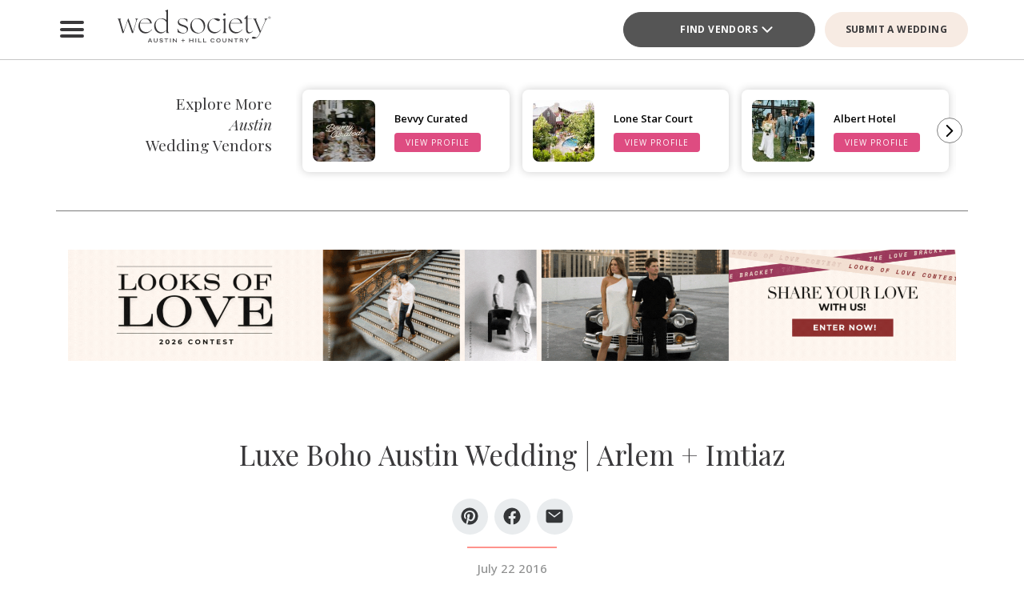

--- FILE ---
content_type: text/html; charset=UTF-8
request_url: https://austin.wedsociety.com/article/luxe-boho-austin-wedding-arlem-imtiaz-2/
body_size: 39003
content:
<!DOCTYPE html>
<html lang="en-US">

<head>
        <script>
        window.dvv_client_uid = Date.now().toString(36) + Math.random().toString(36).substring(2, 12).padStart(12, 0);
        window.dvv_client_dt = (new Date()).toLocaleString();
    </script>
            <!-- Google tag (gtag.js) -->
        <script async src="https://www.googletagmanager.com/gtag/js?id=G-XVGX1RM787"></script>
        <script>
            window.dataLayer = window.dataLayer || [];

            function gtag() {
                dataLayer.push(arguments);
            }
            gtag('js', new Date());

            gtag('config', 'G-XVGX1RM787');
        </script>
        <!-- Google tag end (gtag.js) -->
    
    
    
    <meta charset="UTF-8" />
    <meta name="theme-color" content="#f0998f" />
    <meta name="mobile-web-app-capable" content="yes">
    <meta name="apple-mobile-web-app-capable" content="yes">
    <meta name="apple-mobile-web-app-capable" content="yes" />
    <meta name="mobile-web-app-capable" content="yes" />

    <meta name="apple-mobile-web-app-status-bar-style" content="black-translucent">
    <meta name="apple-mobile-web-app-title" content="Austin Wedding Planning Made Easy – Wed Society Austin">

    
    <link rel="apple-touch-icon" href="https://austin.wedsociety.com/wp-content/plugins/dvvhub/themes/wedsociety/assets/images/icons/icon-72.png" sizes="72x72">
    <link rel="apple-touch-icon" href="https://austin.wedsociety.com/wp-content/plugins/dvvhub/themes/wedsociety/assets/images/icons/icon-96.png" sizes="96x96">
    <link rel="apple-touch-icon" href="https://austin.wedsociety.com/wp-content/plugins/dvvhub/themes/wedsociety/assets/images/icons/icon-128.png" sizes="128x128">
    <link rel="apple-touch-icon" href="https://austin.wedsociety.com/wp-content/plugins/dvvhub/themes/wedsociety/assets/images/icons/icon-144.png" sizes="144x144">
    <link rel="apple-touch-icon" href="https://austin.wedsociety.com/wp-content/plugins/dvvhub/themes/wedsociety/assets/images/icons/icon-152.png" sizes="152x152">
    <link rel="apple-touch-icon" href="https://austin.wedsociety.com/wp-content/plugins/dvvhub/themes/wedsociety/assets/images/icons/icon-192.png" sizes="192x192">
    <link rel="apple-touch-icon" href="https://austin.wedsociety.com/wp-content/plugins/dvvhub/themes/wedsociety/assets/images/icons/icon-384.png" sizes="384x384">
    <link rel="apple-touch-icon" href="https://austin.wedsociety.com/wp-content/plugins/dvvhub/themes/wedsociety/assets/images/icons/icon-512.png" sizes="512x512">

    <meta name="viewport" content="width=device-width, initial-scale=1.0">
    <link rel="profile" href="https://gmpg.org/xfn/11" />
    <link rel="pingback" href="https://austin.wedsociety.com/xmlrpc.php" />

        <link rel="preconnect" href="https://fonts.googleapis.com">
    <link rel="preconnect" href="https://fonts.gstatic.com" crossorigin>
    <link href="https://fonts.googleapis.com/css2?family=Open+Sans:ital,wght@0,300;0,400;0,500;0,600;0,700;1,300;1,400;1,500;1,600;1,700&family=Playfair+Display:ital,wght@0,400;0,700;1,400;1,700&display=swap" rel="stylesheet">

    <link rel="stylesheet" href="https://austin.wedsociety.com/wp-content/plugins/dvvhub/themes/wedsociety/assets/css/base.css?v=20251028">

    <meta name='robots' content='index, follow, max-image-preview:large, max-snippet:-1, max-video-preview:-1' />

	<!-- This site is optimized with the Yoast SEO Premium plugin v26.7 (Yoast SEO v26.7) - https://yoast.com/wordpress/plugins/seo/ -->
	<title>Luxe Boho Austin Wedding | Arlem + Imtiaz - Austin Wedding Planning Made Easy – Wed Society Austin</title>
	<meta name="description" content="Arlem Hinojosa and Imtiaz Chowdhury&#039;s luxe boho Austin wedding featuring premier Austin wedding vendors featured in Brides of Austin Magazine" />
	<link rel="canonical" href="https://austin.wedsociety.com/article/luxe-boho-austin-wedding-arlem-imtiaz-2/" />
	<meta property="og:locale" content="en_US" />
	<meta property="og:type" content="article" />
	<meta property="og:title" content="Luxe Boho Austin Wedding | Arlem + Imtiaz" />
	<meta property="og:description" content="Arlem Hinojosa and Imtiaz Chowdhury&#039;s luxe boho Austin wedding featuring premier Austin wedding vendors featured in Brides of Austin Magazine" />
	<meta property="og:url" content="https://austin.wedsociety.com/article/luxe-boho-austin-wedding-arlem-imtiaz-2/" />
	<meta property="og:site_name" content="Austin Wedding Planning Made Easy – Wed Society Austin" />
	<meta property="article:publisher" content="https://www.facebook.com/wedsocietyaustin/" />
	<meta property="article:published_time" content="2016-07-22T20:04:47+00:00" />
	<meta property="article:modified_time" content="2025-01-03T20:48:38+00:00" />
	<meta property="og:image" content="https://austin.wedsociety.com/wp-content/uploads/2025/11/wed-society-austin-site-logo.jpg" />
	<meta property="og:image:width" content="1200" />
	<meta property="og:image:height" content="675" />
	<meta property="og:image:type" content="image/jpeg" />
	<meta name="twitter:card" content="summary_large_image" />
	<script type="application/ld+json" class="yoast-schema-graph">{"@context":"https://schema.org","@graph":[{"@type":"Article","@id":"https://austin.wedsociety.com/article/luxe-boho-austin-wedding-arlem-imtiaz-2/#article","isPartOf":{"@id":"https://austin.wedsociety.com/article/luxe-boho-austin-wedding-arlem-imtiaz-2/"},"author":{"name":"","@id":""},"headline":"Luxe Boho Austin Wedding | Arlem + Imtiaz","datePublished":"2016-07-22T20:04:47+00:00","dateModified":"2025-01-03T20:48:38+00:00","mainEntityOfPage":{"@id":"https://austin.wedsociety.com/article/luxe-boho-austin-wedding-arlem-imtiaz-2/"},"wordCount":6,"publisher":{"@id":"https://austin.wedsociety.com/#organization"},"image":{"@id":"https://austin.wedsociety.com/article/luxe-boho-austin-wedding-arlem-imtiaz-2/#primaryimage"},"thumbnailUrl":"https://media0.wedsociety.com/wp-content/uploads/2025/01/0fbe1c2b83f8c5f914de7bf200140aef67784cbb24773.jpeg","inLanguage":"en-US"},{"@type":"WebPage","@id":"https://austin.wedsociety.com/article/luxe-boho-austin-wedding-arlem-imtiaz-2/","url":"https://austin.wedsociety.com/article/luxe-boho-austin-wedding-arlem-imtiaz-2/","name":"Luxe Boho Austin Wedding | Arlem + Imtiaz - Austin Wedding Planning Made Easy – Wed Society Austin","isPartOf":{"@id":"https://austin.wedsociety.com/#website"},"primaryImageOfPage":{"@id":"https://austin.wedsociety.com/article/luxe-boho-austin-wedding-arlem-imtiaz-2/#primaryimage"},"image":{"@id":"https://austin.wedsociety.com/article/luxe-boho-austin-wedding-arlem-imtiaz-2/#primaryimage"},"thumbnailUrl":"https://media0.wedsociety.com/wp-content/uploads/2025/01/0fbe1c2b83f8c5f914de7bf200140aef67784cbb24773.jpeg","datePublished":"2016-07-22T20:04:47+00:00","dateModified":"2025-01-03T20:48:38+00:00","description":"Arlem Hinojosa and Imtiaz Chowdhury's luxe boho Austin wedding featuring premier Austin wedding vendors featured in Brides of Austin Magazine","breadcrumb":{"@id":"https://austin.wedsociety.com/article/luxe-boho-austin-wedding-arlem-imtiaz-2/#breadcrumb"},"inLanguage":"en-US","potentialAction":[{"@type":"ReadAction","target":["https://austin.wedsociety.com/article/luxe-boho-austin-wedding-arlem-imtiaz-2/"]}]},{"@type":"ImageObject","inLanguage":"en-US","@id":"https://austin.wedsociety.com/article/luxe-boho-austin-wedding-arlem-imtiaz-2/#primaryimage","url":"https://media0.wedsociety.com/wp-content/uploads/2025/01/0fbe1c2b83f8c5f914de7bf200140aef67784cbb24773.jpeg","contentUrl":"https://media0.wedsociety.com/wp-content/uploads/2025/01/0fbe1c2b83f8c5f914de7bf200140aef67784cbb24773.jpeg"},{"@type":"BreadcrumbList","@id":"https://austin.wedsociety.com/article/luxe-boho-austin-wedding-arlem-imtiaz-2/#breadcrumb","itemListElement":[{"@type":"ListItem","position":1,"name":"Home","item":"https://austin.wedsociety.com/"},{"@type":"ListItem","position":2,"name":"Luxe Boho Austin Wedding | Arlem + Imtiaz"}]},{"@type":"WebSite","@id":"https://austin.wedsociety.com/#website","url":"https://austin.wedsociety.com/","name":"Wed Society® Austin","description":"Plan your Austin wedding with ease. Discover the top wedding venues, photographers, and planners with Wed Society® Austin.","publisher":{"@id":"https://austin.wedsociety.com/#organization"},"inLanguage":"en-US"},{"@type":"Organization","@id":"https://austin.wedsociety.com/#organization","name":"Wed Society® Austin","url":"https://austin.wedsociety.com/","logo":{"@type":"ImageObject","inLanguage":"en-US","@id":"https://austin.wedsociety.com/#/schema/logo/image/","url":"https://austin.wedsociety.com/wp-content/uploads/2025/11/wed-society-austin-org-logo.jpg","contentUrl":"https://austin.wedsociety.com/wp-content/uploads/2025/11/wed-society-austin-org-logo.jpg","width":696,"height":696,"caption":"Wed Society® Austin"},"image":{"@id":"https://austin.wedsociety.com/#/schema/logo/image/"},"sameAs":["https://www.facebook.com/wedsocietyaustin/","https://www.instagram.com/wedsociety.austin/","https://www.pinterest.com/wedsocietyaustin/","https://www.tiktok.com/@wedsocietyaustin"]}]}</script>
	<!-- / Yoast SEO Premium plugin. -->


<link rel="alternate" title="oEmbed (JSON)" type="application/json+oembed" href="https://austin.wedsociety.com/wp-json/oembed/1.0/embed?url=https%3A%2F%2Faustin.wedsociety.com%2Farticle%2Fluxe-boho-austin-wedding-arlem-imtiaz-2%2F" />
<link rel="alternate" title="oEmbed (XML)" type="text/xml+oembed" href="https://austin.wedsociety.com/wp-json/oembed/1.0/embed?url=https%3A%2F%2Faustin.wedsociety.com%2Farticle%2Fluxe-boho-austin-wedding-arlem-imtiaz-2%2F&#038;format=xml" />
<style id='wp-img-auto-sizes-contain-inline-css' type='text/css'>
img:is([sizes=auto i],[sizes^="auto," i]){contain-intrinsic-size:3000px 1500px}
/*# sourceURL=wp-img-auto-sizes-contain-inline-css */
</style>
<style id='wp-block-library-inline-css' type='text/css'>
:root{--wp-block-synced-color:#7a00df;--wp-block-synced-color--rgb:122,0,223;--wp-bound-block-color:var(--wp-block-synced-color);--wp-editor-canvas-background:#ddd;--wp-admin-theme-color:#007cba;--wp-admin-theme-color--rgb:0,124,186;--wp-admin-theme-color-darker-10:#006ba1;--wp-admin-theme-color-darker-10--rgb:0,107,160.5;--wp-admin-theme-color-darker-20:#005a87;--wp-admin-theme-color-darker-20--rgb:0,90,135;--wp-admin-border-width-focus:2px}@media (min-resolution:192dpi){:root{--wp-admin-border-width-focus:1.5px}}.wp-element-button{cursor:pointer}:root .has-very-light-gray-background-color{background-color:#eee}:root .has-very-dark-gray-background-color{background-color:#313131}:root .has-very-light-gray-color{color:#eee}:root .has-very-dark-gray-color{color:#313131}:root .has-vivid-green-cyan-to-vivid-cyan-blue-gradient-background{background:linear-gradient(135deg,#00d084,#0693e3)}:root .has-purple-crush-gradient-background{background:linear-gradient(135deg,#34e2e4,#4721fb 50%,#ab1dfe)}:root .has-hazy-dawn-gradient-background{background:linear-gradient(135deg,#faaca8,#dad0ec)}:root .has-subdued-olive-gradient-background{background:linear-gradient(135deg,#fafae1,#67a671)}:root .has-atomic-cream-gradient-background{background:linear-gradient(135deg,#fdd79a,#004a59)}:root .has-nightshade-gradient-background{background:linear-gradient(135deg,#330968,#31cdcf)}:root .has-midnight-gradient-background{background:linear-gradient(135deg,#020381,#2874fc)}:root{--wp--preset--font-size--normal:16px;--wp--preset--font-size--huge:42px}.has-regular-font-size{font-size:1em}.has-larger-font-size{font-size:2.625em}.has-normal-font-size{font-size:var(--wp--preset--font-size--normal)}.has-huge-font-size{font-size:var(--wp--preset--font-size--huge)}.has-text-align-center{text-align:center}.has-text-align-left{text-align:left}.has-text-align-right{text-align:right}.has-fit-text{white-space:nowrap!important}#end-resizable-editor-section{display:none}.aligncenter{clear:both}.items-justified-left{justify-content:flex-start}.items-justified-center{justify-content:center}.items-justified-right{justify-content:flex-end}.items-justified-space-between{justify-content:space-between}.screen-reader-text{border:0;clip-path:inset(50%);height:1px;margin:-1px;overflow:hidden;padding:0;position:absolute;width:1px;word-wrap:normal!important}.screen-reader-text:focus{background-color:#ddd;clip-path:none;color:#444;display:block;font-size:1em;height:auto;left:5px;line-height:normal;padding:15px 23px 14px;text-decoration:none;top:5px;width:auto;z-index:100000}html :where(.has-border-color){border-style:solid}html :where([style*=border-top-color]){border-top-style:solid}html :where([style*=border-right-color]){border-right-style:solid}html :where([style*=border-bottom-color]){border-bottom-style:solid}html :where([style*=border-left-color]){border-left-style:solid}html :where([style*=border-width]){border-style:solid}html :where([style*=border-top-width]){border-top-style:solid}html :where([style*=border-right-width]){border-right-style:solid}html :where([style*=border-bottom-width]){border-bottom-style:solid}html :where([style*=border-left-width]){border-left-style:solid}html :where(img[class*=wp-image-]){height:auto;max-width:100%}:where(figure){margin:0 0 1em}html :where(.is-position-sticky){--wp-admin--admin-bar--position-offset:var(--wp-admin--admin-bar--height,0px)}@media screen and (max-width:600px){html :where(.is-position-sticky){--wp-admin--admin-bar--position-offset:0px}}

/*# sourceURL=wp-block-library-inline-css */
</style><style id='global-styles-inline-css' type='text/css'>
:root{--wp--preset--aspect-ratio--square: 1;--wp--preset--aspect-ratio--4-3: 4/3;--wp--preset--aspect-ratio--3-4: 3/4;--wp--preset--aspect-ratio--3-2: 3/2;--wp--preset--aspect-ratio--2-3: 2/3;--wp--preset--aspect-ratio--16-9: 16/9;--wp--preset--aspect-ratio--9-16: 9/16;--wp--preset--color--black: #000000;--wp--preset--color--cyan-bluish-gray: #abb8c3;--wp--preset--color--white: #ffffff;--wp--preset--color--pale-pink: #f78da7;--wp--preset--color--vivid-red: #cf2e2e;--wp--preset--color--luminous-vivid-orange: #ff6900;--wp--preset--color--luminous-vivid-amber: #fcb900;--wp--preset--color--light-green-cyan: #7bdcb5;--wp--preset--color--vivid-green-cyan: #00d084;--wp--preset--color--pale-cyan-blue: #8ed1fc;--wp--preset--color--vivid-cyan-blue: #0693e3;--wp--preset--color--vivid-purple: #9b51e0;--wp--preset--gradient--vivid-cyan-blue-to-vivid-purple: linear-gradient(135deg,rgb(6,147,227) 0%,rgb(155,81,224) 100%);--wp--preset--gradient--light-green-cyan-to-vivid-green-cyan: linear-gradient(135deg,rgb(122,220,180) 0%,rgb(0,208,130) 100%);--wp--preset--gradient--luminous-vivid-amber-to-luminous-vivid-orange: linear-gradient(135deg,rgb(252,185,0) 0%,rgb(255,105,0) 100%);--wp--preset--gradient--luminous-vivid-orange-to-vivid-red: linear-gradient(135deg,rgb(255,105,0) 0%,rgb(207,46,46) 100%);--wp--preset--gradient--very-light-gray-to-cyan-bluish-gray: linear-gradient(135deg,rgb(238,238,238) 0%,rgb(169,184,195) 100%);--wp--preset--gradient--cool-to-warm-spectrum: linear-gradient(135deg,rgb(74,234,220) 0%,rgb(151,120,209) 20%,rgb(207,42,186) 40%,rgb(238,44,130) 60%,rgb(251,105,98) 80%,rgb(254,248,76) 100%);--wp--preset--gradient--blush-light-purple: linear-gradient(135deg,rgb(255,206,236) 0%,rgb(152,150,240) 100%);--wp--preset--gradient--blush-bordeaux: linear-gradient(135deg,rgb(254,205,165) 0%,rgb(254,45,45) 50%,rgb(107,0,62) 100%);--wp--preset--gradient--luminous-dusk: linear-gradient(135deg,rgb(255,203,112) 0%,rgb(199,81,192) 50%,rgb(65,88,208) 100%);--wp--preset--gradient--pale-ocean: linear-gradient(135deg,rgb(255,245,203) 0%,rgb(182,227,212) 50%,rgb(51,167,181) 100%);--wp--preset--gradient--electric-grass: linear-gradient(135deg,rgb(202,248,128) 0%,rgb(113,206,126) 100%);--wp--preset--gradient--midnight: linear-gradient(135deg,rgb(2,3,129) 0%,rgb(40,116,252) 100%);--wp--preset--font-size--small: 13px;--wp--preset--font-size--medium: 20px;--wp--preset--font-size--large: 36px;--wp--preset--font-size--x-large: 42px;--wp--preset--spacing--20: 0.44rem;--wp--preset--spacing--30: 0.67rem;--wp--preset--spacing--40: 1rem;--wp--preset--spacing--50: 1.5rem;--wp--preset--spacing--60: 2.25rem;--wp--preset--spacing--70: 3.38rem;--wp--preset--spacing--80: 5.06rem;--wp--preset--shadow--natural: 6px 6px 9px rgba(0, 0, 0, 0.2);--wp--preset--shadow--deep: 12px 12px 50px rgba(0, 0, 0, 0.4);--wp--preset--shadow--sharp: 6px 6px 0px rgba(0, 0, 0, 0.2);--wp--preset--shadow--outlined: 6px 6px 0px -3px rgb(255, 255, 255), 6px 6px rgb(0, 0, 0);--wp--preset--shadow--crisp: 6px 6px 0px rgb(0, 0, 0);}:where(.is-layout-flex){gap: 0.5em;}:where(.is-layout-grid){gap: 0.5em;}body .is-layout-flex{display: flex;}.is-layout-flex{flex-wrap: wrap;align-items: center;}.is-layout-flex > :is(*, div){margin: 0;}body .is-layout-grid{display: grid;}.is-layout-grid > :is(*, div){margin: 0;}:where(.wp-block-columns.is-layout-flex){gap: 2em;}:where(.wp-block-columns.is-layout-grid){gap: 2em;}:where(.wp-block-post-template.is-layout-flex){gap: 1.25em;}:where(.wp-block-post-template.is-layout-grid){gap: 1.25em;}.has-black-color{color: var(--wp--preset--color--black) !important;}.has-cyan-bluish-gray-color{color: var(--wp--preset--color--cyan-bluish-gray) !important;}.has-white-color{color: var(--wp--preset--color--white) !important;}.has-pale-pink-color{color: var(--wp--preset--color--pale-pink) !important;}.has-vivid-red-color{color: var(--wp--preset--color--vivid-red) !important;}.has-luminous-vivid-orange-color{color: var(--wp--preset--color--luminous-vivid-orange) !important;}.has-luminous-vivid-amber-color{color: var(--wp--preset--color--luminous-vivid-amber) !important;}.has-light-green-cyan-color{color: var(--wp--preset--color--light-green-cyan) !important;}.has-vivid-green-cyan-color{color: var(--wp--preset--color--vivid-green-cyan) !important;}.has-pale-cyan-blue-color{color: var(--wp--preset--color--pale-cyan-blue) !important;}.has-vivid-cyan-blue-color{color: var(--wp--preset--color--vivid-cyan-blue) !important;}.has-vivid-purple-color{color: var(--wp--preset--color--vivid-purple) !important;}.has-black-background-color{background-color: var(--wp--preset--color--black) !important;}.has-cyan-bluish-gray-background-color{background-color: var(--wp--preset--color--cyan-bluish-gray) !important;}.has-white-background-color{background-color: var(--wp--preset--color--white) !important;}.has-pale-pink-background-color{background-color: var(--wp--preset--color--pale-pink) !important;}.has-vivid-red-background-color{background-color: var(--wp--preset--color--vivid-red) !important;}.has-luminous-vivid-orange-background-color{background-color: var(--wp--preset--color--luminous-vivid-orange) !important;}.has-luminous-vivid-amber-background-color{background-color: var(--wp--preset--color--luminous-vivid-amber) !important;}.has-light-green-cyan-background-color{background-color: var(--wp--preset--color--light-green-cyan) !important;}.has-vivid-green-cyan-background-color{background-color: var(--wp--preset--color--vivid-green-cyan) !important;}.has-pale-cyan-blue-background-color{background-color: var(--wp--preset--color--pale-cyan-blue) !important;}.has-vivid-cyan-blue-background-color{background-color: var(--wp--preset--color--vivid-cyan-blue) !important;}.has-vivid-purple-background-color{background-color: var(--wp--preset--color--vivid-purple) !important;}.has-black-border-color{border-color: var(--wp--preset--color--black) !important;}.has-cyan-bluish-gray-border-color{border-color: var(--wp--preset--color--cyan-bluish-gray) !important;}.has-white-border-color{border-color: var(--wp--preset--color--white) !important;}.has-pale-pink-border-color{border-color: var(--wp--preset--color--pale-pink) !important;}.has-vivid-red-border-color{border-color: var(--wp--preset--color--vivid-red) !important;}.has-luminous-vivid-orange-border-color{border-color: var(--wp--preset--color--luminous-vivid-orange) !important;}.has-luminous-vivid-amber-border-color{border-color: var(--wp--preset--color--luminous-vivid-amber) !important;}.has-light-green-cyan-border-color{border-color: var(--wp--preset--color--light-green-cyan) !important;}.has-vivid-green-cyan-border-color{border-color: var(--wp--preset--color--vivid-green-cyan) !important;}.has-pale-cyan-blue-border-color{border-color: var(--wp--preset--color--pale-cyan-blue) !important;}.has-vivid-cyan-blue-border-color{border-color: var(--wp--preset--color--vivid-cyan-blue) !important;}.has-vivid-purple-border-color{border-color: var(--wp--preset--color--vivid-purple) !important;}.has-vivid-cyan-blue-to-vivid-purple-gradient-background{background: var(--wp--preset--gradient--vivid-cyan-blue-to-vivid-purple) !important;}.has-light-green-cyan-to-vivid-green-cyan-gradient-background{background: var(--wp--preset--gradient--light-green-cyan-to-vivid-green-cyan) !important;}.has-luminous-vivid-amber-to-luminous-vivid-orange-gradient-background{background: var(--wp--preset--gradient--luminous-vivid-amber-to-luminous-vivid-orange) !important;}.has-luminous-vivid-orange-to-vivid-red-gradient-background{background: var(--wp--preset--gradient--luminous-vivid-orange-to-vivid-red) !important;}.has-very-light-gray-to-cyan-bluish-gray-gradient-background{background: var(--wp--preset--gradient--very-light-gray-to-cyan-bluish-gray) !important;}.has-cool-to-warm-spectrum-gradient-background{background: var(--wp--preset--gradient--cool-to-warm-spectrum) !important;}.has-blush-light-purple-gradient-background{background: var(--wp--preset--gradient--blush-light-purple) !important;}.has-blush-bordeaux-gradient-background{background: var(--wp--preset--gradient--blush-bordeaux) !important;}.has-luminous-dusk-gradient-background{background: var(--wp--preset--gradient--luminous-dusk) !important;}.has-pale-ocean-gradient-background{background: var(--wp--preset--gradient--pale-ocean) !important;}.has-electric-grass-gradient-background{background: var(--wp--preset--gradient--electric-grass) !important;}.has-midnight-gradient-background{background: var(--wp--preset--gradient--midnight) !important;}.has-small-font-size{font-size: var(--wp--preset--font-size--small) !important;}.has-medium-font-size{font-size: var(--wp--preset--font-size--medium) !important;}.has-large-font-size{font-size: var(--wp--preset--font-size--large) !important;}.has-x-large-font-size{font-size: var(--wp--preset--font-size--x-large) !important;}
/*# sourceURL=global-styles-inline-css */
</style>

<style id='classic-theme-styles-inline-css' type='text/css'>
/*! This file is auto-generated */
.wp-block-button__link{color:#fff;background-color:#32373c;border-radius:9999px;box-shadow:none;text-decoration:none;padding:calc(.667em + 2px) calc(1.333em + 2px);font-size:1.125em}.wp-block-file__button{background:#32373c;color:#fff;text-decoration:none}
/*# sourceURL=/wp-includes/css/classic-themes.min.css */
</style>
<link rel='stylesheet' id='dashicons-css' href='https://austin.wedsociety.com/wp-includes/css/dashicons.min.css?ver=6.9' type='text/css' media='all' />
<link rel='stylesheet' id='wedsociety-parent-theme-style-css' href='https://austin.wedsociety.com/wp-content/plugins/dvvhub/themes/wedsociety/style.css?ver=6.9' type='text/css' media='all' />
<link rel='stylesheet' id='reusable-css' href='https://austin.wedsociety.com/wp-content/plugins/dvvhub/themes/wedsociety/reusable.css?ver=6.9' type='text/css' media='all' />
<script type="text/javascript" src="https://austin.wedsociety.com/wp-content/plugins/dvvhub/themes/wedsociety/assets/js/main.js?ver=1.0" id="wedsociety-main-js-js"></script>
<link rel="https://api.w.org/" href="https://austin.wedsociety.com/wp-json/" /><link rel="alternate" title="JSON" type="application/json" href="https://austin.wedsociety.com/wp-json/wp/v2/posts/3976" /><link rel="EditURI" type="application/rsd+xml" title="RSD" href="https://austin.wedsociety.com/xmlrpc.php?rsd" />
<meta name="generator" content="WordPress 6.9" />
<link rel='shortlink' href='https://austin.wedsociety.com/?p=3976' />
<!-- Schema optimized by Schema Pro --><script type="application/ld+json">{"@context":"https://schema.org","@type":"Article","mainEntityOfPage":{"@type":"WebPage","@id":"https://austin.wedsociety.com/article/luxe-boho-austin-wedding-arlem-imtiaz-2/"},"headline":"Luxe Boho Austin Wedding | Arlem + Imtiaz","image":{"@type":"ImageObject","url":"https://media0.wedsociety.com/wp-content/uploads/2025/01/0fbe1c2b83f8c5f914de7bf200140aef67784cbb24773.jpeg","width":858,"height":1287},"datePublished":"2016-07-22T20:04:47","dateModified":"2025-01-03T20:48:38","publisher":{"@type":"Organization","name":"Austin Wedding Planning Made Easy – Wed Society Austin","logo":{"@type":"ImageObject","url":"https://austin.wedsociety.com/wp-content/uploads/2025/11/wed-society-austin-site-logo-107x60.jpg"}},"description":null}</script><!-- / Schema optimized by Schema Pro -->			<style id="wpsp-style-frontend"></style>
			<link rel="icon" href="https://austin.wedsociety.com/wp-content/uploads/2025/11/cropped-favicon-coral-32x32.png" sizes="32x32" />
<link rel="icon" href="https://austin.wedsociety.com/wp-content/uploads/2025/11/cropped-favicon-coral-192x192.png" sizes="192x192" />
<link rel="apple-touch-icon" href="https://austin.wedsociety.com/wp-content/uploads/2025/11/cropped-favicon-coral-180x180.png" />
<meta name="msapplication-TileImage" content="https://austin.wedsociety.com/wp-content/uploads/2025/11/cropped-favicon-coral-270x270.png" />

    <!-- Hotjar Tracking Code for Wed Society Austin -->
<script>
    (function(h,o,t,j,a,r){
        h.hj=h.hj||function(){(h.hj.q=h.hj.q||[]).push(arguments)};
        h._hjSettings={hjid:3823995,hjsv:6};
        a=o.getElementsByTagName('head')[0];
        r=o.createElement('script');r.async=1;
        r.src=t+h._hjSettings.hjid+j+h._hjSettings.hjsv;
        a.appendChild(r);
    })(window,document,'https://static.hotjar.com/c/hotjar-','.js?sv=');
</script>    <script>
        async function wsevt(evt_name = '', evt_atts = {}) {

            if (window.dvv_debug_mode) {
                console.log('SENDING OUT EVENT VIA WSEVT!!!');
                console.log(evt_name);
                console.log(evt_atts);
                console.log('--------------------');
            }

            const url = 'https://austin.wedsociety.com/wp-json/dvvhub/v1/mpsevt';
            const meas_id = 'G-XVGX1RM787';

            console.log(url);
            console.log('--------------------');

            if (typeof meas_id == 'string' && meas_id.length) {

                if (typeof evt_name == 'string' && evt_name.length) {

                    if (typeof evt_atts != 'object') {
                        evt_atts = {};
                    }

                    if (window.dvv_debug_mode) {
                        evt_atts.debug_mode = true;
                    }

                    if (window.dvv_client_uid) {
                        evt_atts.dvv_cl_uid = window.dvv_client_uid;
                    }

                    if (window.dvv_client_dt) {
                        evt_atts.dvv_cl_dt = window.dvv_client_dt;
                    }

                    evt_atts.ws_mkt_id = '81922';
                    evt_atts.ws_mkt_trid = '81922_20241119045249_673cc261a115a';

                    evt_atts.dvv_sess_id = 'dvvhub_20262207043669731d846941e';
                    evt_atts.php_sess_id = '0';

                    evt_atts.transport_type = 'beacon';

                    if (typeof window.location.href == 'string' && window.location.href.length) {
                        evt_atts.loc_href = window.location.href;
                    }

                    if (typeof window.frames.top.document.referrer == 'string' && window.frames.top.document.referrer.length) {
                        evt_atts.referrer = window.frames.top.document.referrer;
                    }

                    if (typeof navigator.userAgent == 'string' && navigator.userAgent.length) {
                        evt_atts.user_agent = navigator.userAgent;

                        const device_type = /Mobile|Tablet|iPad|iPhone|Android/.test(navigator.userAgent) ? 'Mobile' : 'Desktop';

                        evt_atts.device_type = device_type;
                    }

                    gtag('event', evt_name, evt_atts);

                    gtag('get', meas_id, 'client_id', (client_id) => {

                        evt_atts.evt_name = evt_name;
                        evt_atts.cl_id = client_id;

                        try {
                            fetch(url, {
                                method: 'POST',
                                headers: {
                                    'Content-Type': 'application/json'
                                },
                                body: JSON.stringify(evt_atts)
                            }).then((response => {
                                if (window.dvv_debug_mode) {
                                    console.log('MPSEVT RESPONSE:');
                                    console.log(evt_name);
                                    console.log(evt_atts);
                                    console.log(response.status);
                                    console.log('--------------------');
                                }
                            }));
                        } catch (error) {
                            if (window.dvv_debug_mode) {
                                console.log('MPSEVT ERROR:');
                                console.log(evt_name);
                                console.log(evt_atts);
                                console.log(error);
                                console.log('--------------------');
                            }
                        }

                    });

                    return true;
                }
            }

            return false;
        }

        function handle_wsevt(el, prevent_default) {
            try {
                if (el && (el instanceof Element || el instanceof HTMLDocument)) {
                    if (typeof el.dataset.event == 'string' && el.dataset.event.length && typeof el.dataset.trid == 'string' && el.dataset.trid.length) {

                        var has_href = false;

                        if (prevent_default) {
                            event.preventDefault();
                        }

                        var evt_atts = {
                            'event_label': el.dataset.trid,
                            'trid': el.dataset.trid,
                        };

                        if (typeof el.href == 'string' && el.href.length && !el.href.toLowerCase().startsWith('javascript:')) {
                            has_href = true;
                            evt_atts.href = el.href;
                        }

                        if (typeof el.dataset.event_category == 'string' && el.dataset.event_category.length) {
                            evt_atts.event_category = el.dataset.event_category;
                        }

                        if (typeof el.dataset.event_slug == 'string' && el.dataset.event_slug.length) {
                            evt_atts.event_slug = el.dataset.event_slug;
                        }

                        if (typeof el.dataset.event_title == 'string' && el.dataset.event_title.length) {
                            evt_atts.event_title = el.dataset.event_title;
                        }

                        if (typeof el.dataset.event_desc == 'string' && el.dataset.event_desc.length) {
                            evt_atts.event_desc = el.dataset.event_desc;
                        }

                        if (typeof el.dataset.event_action == 'string' && el.dataset.event_action.length) {
                            evt_atts.event_action = el.dataset.event_action;
                        }

                        if (typeof el.dataset.event_location == 'string' && el.dataset.event_location.length) {
                            evt_atts.event_location = el.dataset.event_location;
                        }

                        if (typeof el.dataset.cat_trid == 'string' && el.dataset.cat_trid.length) {
                            evt_atts.cat_trid = el.dataset.cat_trid;
                        }

                        if (typeof el.dataset.cat_name == 'string' && el.dataset.cat_name.length) {
                            evt_atts.cat_name = el.dataset.cat_name;
                        }

                        if (typeof el.dataset.cat_slug == 'string' && el.dataset.cat_slug.length) {
                            evt_atts.cat_slug = el.dataset.cat_slug;
                        }

                        if (typeof el.dataset.ws_post_id == 'string' && el.dataset.ws_post_id.length) {
                            evt_atts.ws_post_id = el.dataset.ws_post_id;
                        }

                        wsevt(el.dataset.event, evt_atts);

                        if (prevent_default && has_href) {
                            setTimeout(function() {
                                window.location = el.href;
                            }, 250);
                        }
                    }
                }
            } catch (error) {
                if (window.dvv_debug_mode) {
                    console.log(error);
                }
            }
        }

        document.addEventListener('click', (event) => {

            const shift = event.getModifierState("Shift");
            const ctrl = event.getModifierState("Control") || event.getModifierState("Meta");
            var prevent_default = false;

            const dvv_sel_el = event.target.closest('div.dvv-select');

            if (dvv_sel_el) {
                if (document.activeElement.parentNode == dvv_sel_el && document.activeElement.classList.contains('wsevt')) {
                    handle_wsevt(document.activeElement, prevent_default);
                    return true;
                }
            }

            const link_el = event.target.closest('a.wsevt');

            if (link_el) {
                prevent_default = (!shift && !ctrl && link_el.target != '_blank');
                handle_wsevt(link_el, prevent_default);
                return true;
            }

            const btn_el = event.target.closest('button.wsevt');

            if (btn_el) {
                prevent_default = (!shift && !ctrl);
                handle_wsevt(btn_el, prevent_default);
                return true;
            }

            const jsfn_el = event.target.closest('.wsjsevt');

            if (jsfn_el) {
                prevent_default = false;
                handle_wsevt(jsfn_el, prevent_default);
                return true;
            }


        });
    </script>
</head>

<body class="wp-singular post-template-default single single-post postid-3976 single-format-standard wp-theme-wedsociety wp-schema-pro-2.10.6">

    
    
    <div id="page" class="site">

                <style>
    html {
        margin-top: 0 !important;
    }

    #wpadminbar {
        display: none !important;
    }

    header#wedsoc-header {
        position: sticky !important;
        top: 0;
        z-index: 9;
        background: #fff;
        border-bottom: 1px solid #c6c6c6;
    }
</style>
<script>
    function wedsoc_main_nav_open() {
        document.querySelector('body').classList.add('wedsoc-nav-sidebar-open');
    }

    function wedsoc_main_nav_close() {
        document.querySelector('body').classList.remove('wedsoc-nav-sidebar-open');
    }
</script>
<header id="wedsoc-header" class="wedsoc-header site-header">
    <style>
    button#wedsoc-main-nav-open {
        width: 40px;
        height: 40px;
        position: relative;
        background: none;
        outline: none;
        border: none;
        padding: 5px;
        cursor: pointer;
        font-size: 30px;
    }

    button#wedsoc-main-nav-open span {
        display: block;
        position: absolute;
        height: 4px;
        width: 1em;
        background: var(--stone);
        border-radius: 4px;
        left: 0;
        opacity: 1;
        transition: var(--default-transition);
    }

    button#wedsoc-main-nav-open>div {
        display: block;
        position: relative;
        height: 100%;
    }

    button#wedsoc-main-nav-open>div>span:nth-child(1) {
        top: 15%;
    }

    button#wedsoc-main-nav-open>div>span:nth-child(2) {
        top: 50%;
        margin-top: -2px;
    }

    button#wedsoc-main-nav-open>div>span:nth-child(3) {
        bottom: 15%;
    }

    .wedsoc-site-logo a {
        display: inline-block;
    }

    .wedsoc-site-logo img {
        width: 100%;
        max-width: 200px;
    }

    .wedsoc-header-main-wrap {
        display: flex;
        flex-direction: row;
        flex-wrap: nowrap;
        justify-content: space-between;
        align-items: center;
        position: relative;
    }

    .wedsoc-main-nav-open-wrap {
        position: absolute;
        left: 0;
        top: 50%;
        transform: translate(0, -50%);
    }

    .wedsoc-site-logo-container {
        padding: 10px 20px;
    }

    .wedsoc-site-logo-wrap {
        margin-left: 50px;
    }

    .wedsoc-header-cta-wrap .header-categories-select.dvv-select {
        width: 240px;
        max-width: 400px;
    }

    .wedsoc-header-cta-wrap .header-categories-select.dvv-select.dvv-select>.dvv-select-title {
        font-size: 12px;
        font-weight: 700;
        padding: 9px 25px;
        height: auto;
        letter-spacing: 0.4px;
        line-height: 2em;
        border: 1px solid #555555;
        background: #555555;
        color: #ffffff;
    }

    .wedsoc-header-cta-wrap .header-categories-select.dvv-select.dvv-select>.dvv-select-title svg>polyline {
        stroke: var(--white) !important;
    }

    .wedsoc-header-cta-wrap .header-categories-select.dvv-select.dvv-select>.dvv-select-choices {
        max-height: 250px;
    }

    .wedsoc-header-cta-wrap .header-categories-select.dvv-select.dvv-select>.dvv-select-choices a {
        font-size: 12px;
        font-weight: 600;
        padding: 0.75em 1em;
    }

    .dvv-select-choices a:hover {
        color: var(--salmon);
    }

    .wedsoc-header-cta {
        display: inline-block;
        background-color: var(--vanilla);
        color: var(--stone);
        border: 1px solid var(--vanilla);
        transition: 0.3s ease-in-out;
        border-radius: 3em;
        padding: 9px 25px;
        letter-spacing: 0.4px;
        text-transform: uppercase;
        font-weight: 700;
        font-size: 12px;
        line-height: 2em;
        margin-left: 1em;
    }

    .wedsoc-header-cta:hover {
        background: none !important;
        border: 1px solid var(--stone) !important;
    }

    .wedsoc-header-cta-wrap {
        display: flex;
    }

    @media(max-width:991px) {
        .wedsoc-header-cta-wrap>.wedsoc-header-cta-container {
            display: none;
        }
    }

    @media(max-width:767px) {

        #header-btn-logo-wrap {
            position: relative;
            background: #fff;
            z-index: 9;
            width: 100%;
            display: flex;
            justify-content: center;
            height: 62px;
        }

        header#wedsoc-header,
        header#wedsoc-header #wedsoc-header-main {
            height: 62px;
        }

        .wedsoc-site-logo img {
            max-height: 46px;
            height: 46px;
        }

        .wedsoc-header-cta-wrap {
            display: block;
            position: fixed;
            top: 62px;
            left: 0;
            right: 0;
            background: #fff;
            width: 100%;
            padding: 10px;
            z-index: 3;
        }

        .wedsoc-header-cta-wrap .header-categories-select-container {
            display: flex;
            align-items: center;
            justify-content: center;
            width: 100%;
        }

        .wedsoc-header-cta-wrap .header-categories-select.dvv-select {
            width: 400px;
            max-width: 90%;
        }

        .wedsoc-main-nav-open-wrap {
            left: 15px;
        }

        .wedsoc-site-logo-container {
            padding: 10px 20px 5px;
        }

        .wedsoc-header-main-wrap {
            justify-content: center;
        }

        .wedsoc-site-logo-wrap {
            justify-self: center;
            margin: 0;
        }
    }
</style>
<div id="wedsoc-header-main" class="wedsoc-header-main header-main">
    <div class="wedsoc-header-main-wrap container">
        <div id="header-btn-logo-wrap">
            <div class="wedsoc-main-nav-open-wrap">
                <button id="wedsoc-main-nav-open" class="wedsoc-main-nav-open" aria-label="Sidemenu Trigger Open" onclick="wedsoc_main_nav_open()">
                    <div>
                        <span></span><span></span><span></span>
                    </div>
                </button>
            </div>
            <div class="wedsoc-site-logo-wrap">
                <div class="wedsoc-site-logo-container">
                    <div class="wedsoc-site-logo">
                        <a href="https://austin.wedsociety.com/" title="Austin Wedding Planning Made Easy – Wed Society Austin">
                                                                                            <img src="https://media0.wedsociety.com/wp-content/uploads/2024/11/Wed-Society-Austin_Website-Logo.svg" alt="Austin Wedding Planning Made Easy – Wed Society Austin">
                            
                        </a>
                    </div>
                </div>
            </div>
        </div>

        <div id="wedsoc-header-cta-wrap" class="wedsoc-header-cta-wrap cta-hide-mobile">

                            <div class="header-categories-select-container">
                    <div class="header-categories-select dvv-select">
                        <button type="button" class="dvv-select-title wsevt" tabindex="0" data-event="head_findv_dd_open" data-trid="81922_20241119045249_673cc261a115a" data-event_category="site_header" data-event_action="open" data-event_desc="Header Find Vendors Dropdown Open">
                            Find Vendors                            <div class="dvv-select-icon">
                                <svg class="wedsoc-cstm-select-label-icon" xmlns="http://www.w3.org/2000/svg" width="20" height="20" viewBox="0 0 512 512">
                                    <polyline points="112 184 256 328 400 184" style="fill:none;stroke:#000;stroke-linecap:round;stroke-linejoin:round;stroke-width:48px"></polyline>
                                </svg>
                            </div>
                        </button>
                        <div class="dvv-select-choices">
                                                            <a href="https://austin.wedsociety.com/wedding-vendors/" tabindex="0" class="wsevt" data-event="head_findv_dd_select_all" data-trid="81922_20241119045249_673cc261a115a" data-event_category="site_header" data-event_action="select" data-event_desc="Header Find Vendors Dropdown Select All" data-event_title="All Vendors">
                                    All Vendors
                                </a>
                                                                                                                        <a href="https://austin.wedsociety.com/wedding-vendors/accommodations/" tabindex="0" class="wsevt" data-event="head_findv_dd_select_cat" data-trid="82170_20241119101829_673d0eb597cf1" data-event_category="site_header" data-event_action="select" data-event_desc="Header Find Vendors Dropdown Select Category" data-event_slug="accommodations" data-event_title="Accommodations">
                                    Accommodations                                </a>
                                                                                            <a href="https://austin.wedsociety.com/wedding-vendors/after-i-do/" tabindex="0" class="wsevt" data-event="head_findv_dd_select_cat" data-trid="82176_20241119102200_673d0f88f2067" data-event_category="site_header" data-event_action="select" data-event_desc="Header Find Vendors Dropdown Select Category" data-event_slug="after-i-do" data-event_title="After I Do">
                                    After I Do                                </a>
                                                                                            <a href="https://austin.wedsociety.com/wedding-vendors/beauty/" tabindex="0" class="wsevt" data-event="head_findv_dd_select_cat" data-trid="82188_20241120015739_673dead39445c" data-event_category="site_header" data-event_action="select" data-event_desc="Header Find Vendors Dropdown Select Category" data-event_slug="beauty" data-event_title="Beauty">
                                    Beauty                                </a>
                                                                                            <a href="https://austin.wedsociety.com/wedding-vendors/before-i-do/" tabindex="0" class="wsevt" data-event="head_findv_dd_select_cat" data-trid="82194_20241120021953_673df009c910e" data-event_category="site_header" data-event_action="select" data-event_desc="Header Find Vendors Dropdown Select Category" data-event_slug="before-i-do" data-event_title="Before I Do">
                                    Before I Do                                </a>
                                                                                            <a href="https://austin.wedsociety.com/wedding-vendors/cakes/" tabindex="0" class="wsevt" data-event="head_findv_dd_select_cat" data-trid="82206_20241120022525_673df155aa891" data-event_category="site_header" data-event_action="select" data-event_desc="Header Find Vendors Dropdown Select Category" data-event_slug="cakes" data-event_title="Cakes &amp; Sweets">
                                    Cakes &amp; Sweets                                </a>
                                                                                            <a href="https://austin.wedsociety.com/wedding-vendors/calligraphy/" tabindex="0" class="wsevt" data-event="head_findv_dd_select_cat" data-trid="82212_20241120022940_673df25467626" data-event_category="site_header" data-event_action="select" data-event_desc="Header Find Vendors Dropdown Select Category" data-event_slug="calligraphy" data-event_title="Calligraphy">
                                    Calligraphy                                </a>
                                                                                            <a href="https://austin.wedsociety.com/wedding-vendors/catering/" tabindex="0" class="wsevt" data-event="head_findv_dd_select_cat" data-trid="82218_20241120023140_673df2cc77c45" data-event_category="site_header" data-event_action="select" data-event_desc="Header Find Vendors Dropdown Select Category" data-event_slug="catering" data-event_title="Catering &amp; Bartending">
                                    Catering &amp; Bartending                                </a>
                                                                                            <a href="https://austin.wedsociety.com/wedding-vendors/rentals/" tabindex="0" class="wsevt" data-event="head_findv_dd_select_cat" data-trid="82224_20241120023331_673df33b7bbe3" data-event_category="site_header" data-event_action="select" data-event_desc="Header Find Vendors Dropdown Select Category" data-event_slug="rentals" data-event_title="Decor &amp; Rentals">
                                    Decor &amp; Rentals                                </a>
                                                                                            <a href="https://austin.wedsociety.com/wedding-vendors/entertainment/" tabindex="0" class="wsevt" data-event="head_findv_dd_select_cat" data-trid="82230_20241120023544_673df3c06efa6" data-event_category="site_header" data-event_action="select" data-event_desc="Header Find Vendors Dropdown Select Category" data-event_slug="entertainment" data-event_title="Entertainment">
                                    Entertainment                                </a>
                                                                                            <a href="https://austin.wedsociety.com/wedding-vendors/experiential-events/" tabindex="0" class="wsevt" data-event="head_findv_dd_select_cat" data-trid="82236_20241120023824_673df4609d727" data-event_category="site_header" data-event_action="select" data-event_desc="Header Find Vendors Dropdown Select Category" data-event_slug="experiential-events" data-event_title="Experiential Events">
                                    Experiential Events                                </a>
                                                                                            <a href="https://austin.wedsociety.com/wedding-vendors/floral/" tabindex="0" class="wsevt" data-event="head_findv_dd_select_cat" data-trid="82258_20241120024800_673df6a01df5e" data-event_category="site_header" data-event_action="select" data-event_desc="Header Find Vendors Dropdown Select Category" data-event_slug="floral" data-event_title="Floral">
                                    Floral                                </a>
                                                                                            <a href="https://austin.wedsociety.com/wedding-vendors/wedding-tuxedos-suits/" tabindex="0" class="wsevt" data-event="head_findv_dd_select_cat" data-trid="82264_20241120025409_673df8115b86e" data-event_category="site_header" data-event_action="select" data-event_desc="Header Find Vendors Dropdown Select Category" data-event_slug="wedding-tuxedos-suits" data-event_title="For The Guys">
                                    For The Guys                                </a>
                                                                                            <a href="https://austin.wedsociety.com/wedding-vendors/destination-wedding-locations/" tabindex="0" class="wsevt" data-event="head_findv_dd_select_cat" data-trid="82282_20241120030714_673dfb225cfc2" data-event_category="site_header" data-event_action="select" data-event_desc="Header Find Vendors Dropdown Select Category" data-event_slug="destination-wedding-locations" data-event_title="Honeymoon &amp; Destination Weddings">
                                    Honeymoon &amp; Destination Weddings                                </a>
                                                                                            <a href="https://austin.wedsociety.com/wedding-vendors/ice-sculpture/" tabindex="0" class="wsevt" data-event="head_findv_dd_select_cat" data-trid="82156_20241119090309_673cfd0dd53fd" data-event_category="site_header" data-event_action="select" data-event_desc="Header Find Vendors Dropdown Select Category" data-event_slug="ice-sculpture" data-event_title="Ice Sculpture">
                                    Ice Sculpture                                </a>
                                                                                            <a href="https://austin.wedsociety.com/wedding-vendors/invitations/" tabindex="0" class="wsevt" data-event="head_findv_dd_select_cat" data-trid="82288_20241120030926_673dfba6caa06" data-event_category="site_header" data-event_action="select" data-event_desc="Header Find Vendors Dropdown Select Category" data-event_slug="invitations" data-event_title="Invitations &amp; Paper">
                                    Invitations &amp; Paper                                </a>
                                                                                            <a href="https://austin.wedsociety.com/wedding-vendors/jewelry/" tabindex="0" class="wsevt" data-event="head_findv_dd_select_cat" data-trid="82294_20241120031118_673dfc16bfbbc" data-event_category="site_header" data-event_action="select" data-event_desc="Header Find Vendors Dropdown Select Category" data-event_slug="jewelry" data-event_title="Jewelry">
                                    Jewelry                                </a>
                                                                                            <a href="https://austin.wedsociety.com/wedding-vendors/lighting/" tabindex="0" class="wsevt" data-event="head_findv_dd_select_cat" data-trid="82300_20241120031258_673dfc7a6ac93" data-event_category="site_header" data-event_action="select" data-event_desc="Header Find Vendors Dropdown Select Category" data-event_slug="lighting" data-event_title="Lighting &amp; Fireworks">
                                    Lighting &amp; Fireworks                                </a>
                                                                                            <a href="https://austin.wedsociety.com/wedding-vendors/live-wedding-painter/" tabindex="0" class="wsevt" data-event="head_findv_dd_select_cat" data-trid="82160_20241119093216_673d03e010c5f" data-event_category="site_header" data-event_action="select" data-event_desc="Header Find Vendors Dropdown Select Category" data-event_slug="live-wedding-painter" data-event_title="Live Wedding Painter">
                                    Live Wedding Painter                                </a>
                                                                                            <a href="https://austin.wedsociety.com/wedding-vendors/ordained-minister-austin/" tabindex="0" class="wsevt" data-event="head_findv_dd_select_cat" data-trid="82306_20241120031501_673dfcf57ec04" data-event_category="site_header" data-event_action="select" data-event_desc="Header Find Vendors Dropdown Select Category" data-event_slug="ordained-minister-austin" data-event_title="Officiant">
                                    Officiant                                </a>
                                                                                            <a href="https://austin.wedsociety.com/wedding-vendors/photo-booth/" tabindex="0" class="wsevt" data-event="head_findv_dd_select_cat" data-trid="82324_20241120032208_673dfea0080ae" data-event_category="site_header" data-event_action="select" data-event_desc="Header Find Vendors Dropdown Select Category" data-event_slug="photo-booth" data-event_title="Photo Booth">
                                    Photo Booth                                </a>
                                                                                            <a href="https://austin.wedsociety.com/wedding-vendors/photography/" tabindex="0" class="wsevt" data-event="head_findv_dd_select_cat" data-trid="82330_20241120032656_673dffc06065e" data-event_category="site_header" data-event_action="select" data-event_desc="Header Find Vendors Dropdown Select Category" data-event_slug="photography" data-event_title="Photography">
                                    Photography                                </a>
                                                                                            <a href="https://austin.wedsociety.com/wedding-vendors/small-party-room-rentals-austin/" tabindex="0" class="wsevt" data-event="head_findv_dd_select_cat" data-trid="82336_20241120034716_673e048427b8c" data-event_category="site_header" data-event_action="select" data-event_desc="Header Find Vendors Dropdown Select Category" data-event_slug="small-party-room-rentals-austin" data-event_title="Private Party Spaces">
                                    Private Party Spaces                                </a>
                                                                                            <a href="https://austin.wedsociety.com/wedding-vendors/rehearsal-dinner/" tabindex="0" class="wsevt" data-event="head_findv_dd_select_cat" data-trid="82342_20241120040553_673e08e1eb9a4" data-event_category="site_header" data-event_action="select" data-event_desc="Header Find Vendors Dropdown Select Category" data-event_slug="rehearsal-dinner" data-event_title="Rehearsal Dinner">
                                    Rehearsal Dinner                                </a>
                                                                                            <a href="https://austin.wedsociety.com/wedding-vendors/transportation/" tabindex="0" class="wsevt" data-event="head_findv_dd_select_cat" data-trid="82351_20241120040917_673e09ad5b179" data-event_category="site_header" data-event_action="select" data-event_desc="Header Find Vendors Dropdown Select Category" data-event_slug="transportation" data-event_title="Transportation &amp; Valet">
                                    Transportation &amp; Valet                                </a>
                                                                                            <a href="https://austin.wedsociety.com/wedding-vendors/travel-agents-austin/" tabindex="0" class="wsevt" data-event="head_findv_dd_select_cat" data-trid="82361_20241120042609_673e0da12384e" data-event_category="site_header" data-event_action="select" data-event_desc="Header Find Vendors Dropdown Select Category" data-event_slug="travel-agents-austin" data-event_title="Travel Agents">
                                    Travel Agents                                </a>
                                                                                            <a href="https://austin.wedsociety.com/wedding-vendors/venues/" tabindex="0" class="wsevt" data-event="head_findv_dd_select_cat" data-trid="82367_20241120042755_673e0e0b6f6cc" data-event_category="site_header" data-event_action="select" data-event_desc="Header Find Vendors Dropdown Select Category" data-event_slug="venues" data-event_title="Venues">
                                    Venues                                </a>
                                                                                            <a href="https://austin.wedsociety.com/wedding-vendors/videography/" tabindex="0" class="wsevt" data-event="head_findv_dd_select_cat" data-trid="82373_20241120042943_673e0e77766bc" data-event_category="site_header" data-event_action="select" data-event_desc="Header Find Vendors Dropdown Select Category" data-event_slug="videography" data-event_title="Videography">
                                    Videography                                </a>
                                                                                            <a href="https://austin.wedsociety.com/wedding-vendors/wedding-content-creator/" tabindex="0" class="wsevt" data-event="head_findv_dd_select_cat" data-trid="82381_20241120043714_673e103ac1c33" data-event_category="site_header" data-event_action="select" data-event_desc="Header Find Vendors Dropdown Select Category" data-event_slug="wedding-content-creator" data-event_title="Wedding Content Creator">
                                    Wedding Content Creator                                </a>
                                                                                            <a href="https://austin.wedsociety.com/wedding-vendors/wedding-pet-attendant/" tabindex="0" class="wsevt" data-event="head_findv_dd_select_cat" data-trid="82119_20241119083234_673cf5e2755d5" data-event_category="site_header" data-event_action="select" data-event_desc="Header Find Vendors Dropdown Select Category" data-event_slug="wedding-pet-attendant" data-event_title="Wedding Pet Attendant">
                                    Wedding Pet Attendant                                </a>
                                                                                            <a href="https://austin.wedsociety.com/wedding-vendors/wedding-planner/" tabindex="0" class="wsevt" data-event="head_findv_dd_select_cat" data-trid="82387_20241120043923_673e10bb28fa1" data-event_category="site_header" data-event_action="select" data-event_desc="Header Find Vendors Dropdown Select Category" data-event_slug="wedding-planner" data-event_title="Wedding Planner">
                                    Wedding Planner                                </a>
                            
                        </div>
                    </div>
                </div>
            
                            <div class="wedsoc-header-cta-container">
                                            <a href="https://www.wedsociety.com/wedding-submissions/" class="wedsoc-header-cta" target="_blank">
                            SUBMIT A WEDDING                        </a>
                                    </div>
                    </div>
    </div>

</div></header><!-- #masthead -->
<style>
    aside#wedsoc-nav-sidebar {
        position: fixed;
        left: -1px;
        top: 0;
        width: 0;
        height: 100%;
        overflow: hidden;
        display: flex;
        flex-direction: column;
        z-index: 100;
        transition: var(--default-transition);
        box-shadow: 7px 0 60px rgba(0, 0, 0, 0.1);
        opacity: 0.8;
    }

    body.wedsoc-nav-sidebar-open aside#wedsoc-nav-sidebar {
        width: var(--aside-width);
        opacity: 1;
    }

    aside#wedsoc-nav-sidebar .wedsoc-nav-sidebar-wrap {
        background: var(--vanilla-tp);
        backdrop-filter: blur(10px);
        width: var(--aside-width);
        min-width: var(--aside-width);
        height: auto;
        overflow-y: auto;
        display: block;
        flex-direction: column;
        overscroll-behavior: contain;
        flex-grow: 1;
        overflow-x: hidden;
        border-left: 5px solid var(--hot-pink);
    }

    aside#wedsoc-nav-sidebar .wedsoc-main-nav-close-wrap {
        background: transparent;
        display: block;
        width: var(--aside-width);
        min-width: var(--aside-width);
        height: 40px;
        max-height: 40px;
        min-height: 40px;
        position: absolute;
        top: 0;
        left: 0;
        overflow: visible;
    }

    aside#wedsoc-nav-sidebar .wedsoc-main-nav-wrap {
        display: block;
        width: var(--aside-width);
        min-width: var(--aside-width);
        margin: 30px 0;
        position: relative;
        padding: 0 30px;
    }

    button#wedsoc-main-nav-close {
        width: 40px;
        height: 40px;
        position: absolute;
        background: none;
        outline: none;
        border: none;
        padding: 5px;
        top: 7px;
        right: 20px;
        cursor: pointer;
        z-index: 110;
        font-size: 30px;
    }

    button#wedsoc-main-nav-close span {
        display: block;
        position: absolute;
        height: 4px;
        width: 1em;
        background: var(--stone);
        border-radius: 2px;
        left: 0;
        opacity: 1;
        transition: var(--default-transition);
    }

    button#wedsoc-main-nav-close:hover span {
        background: var(--salmon);
    }

    button#wedsoc-main-nav-close>div {
        display: block;
        position: relative;
        height: 100%;
    }

    button#wedsoc-main-nav-close>div>span:nth-child(1) {
        transform: rotate(45deg);
        top: 50%;
        margin-top: -2px;
    }

    button#wedsoc-main-nav-close>div>span:nth-child(2) {
        transform: rotate(-45deg);
        top: 50%;
        margin-top: -2px;
    }

    nav#wedsoc-main-nav {}

    nav#wedsoc-main-nav ul {
        list-style: none;
        display: block;
    }

    nav#wedsoc-main-nav ul>li {
        display: block;
    }

    nav#wedsoc-main-nav ul>li>a {
        width: 100%;
        height: 50px;
        display: flex;
        align-items: center;
        color: var(--stone);
        font-family: var(--serif-family);
        transition: var(--default-transition);
        font-size: 1.3rem;
        white-space: nowrap;
    }

    nav#wedsoc-main-nav ul>li>a:hover {
        width: 100%;
        height: 50px;
        color: var(--salmon);
    }

    aside#wedsoc-nav-sidebar .wedsoc-main-nav-ctas {
        margin: 30px 30px 20px 30px;
        padding: 0;
        border-top: 1px solid var(--salmon);
        border-bottom: 1px solid var(--salmon);
        padding: 1.5rem 0;

    }

    aside#wedsoc-nav-sidebar .wedsoc-main-nav-ctas #wedsoc-main-nav-engagement-cta {
        text-align: center;
        font-size: 1.3em;
        background: var(--salmon);
        padding: 16px;
        display: block;
        transition: var(--default-transition);
        position: relative;
        border-radius: 10px;
        width: 100%;
        color: var(--carbon);
    }

    aside#wedsoc-nav-sidebar .wedsoc-main-socials {
        margin-top: 10px;
    }

    aside#wedsoc-nav-sidebar .wedsoc-main-socials p {
        color: var(--carbon);
    }

    aside#wedsoc-nav-sidebar .wedsoc-socials-wrap {
        display: flex;
        align-items: center;
        justify-content: flex-start;
        flex-wrap: nowrap;
        margin-top: 10px;
        gap: 9px;
    }

    aside#wedsoc-nav-sidebar .wedsoc-ionicon-link {
        cursor: pointer;
        display: inline-block;
        border-radius: 100%;
        padding: 5px;
        background-color: var(--salmon);
        line-height: 5px;
    }

    aside#wedsoc-nav-sidebar .wedsoc-ionicon-link svg,
    aside#wedsoc-nav-sidebar .wedsoc-ionicon-link path,
    aside#wedsoc-nav-sidebar .wedsoc-ionicon-link g,
    aside#wedsoc-nav-sidebar .wedsoc-ionicon {
        fill: var(--vanilla);
    }

    aside#wedsoc-nav-sidebar .wedsoc-main-login {
        margin: 0 30px;
    }

    aside#wedsoc-nav-sidebar .wedsoc-login-wrap svg {
        margin-right: 20px;
    }

    aside#wedsoc-nav-sidebar .wedsoc-login-wrap a {
        color: var(--carbon);
    }

    aside#wedsoc-nav-sidebar .wedsoc-login-wrap {
        display: flex;
        align-items: center;
        flex-wrap: nowrap;
    }

    aside#wedsoc-nav-sidebar .wedsoc-main-advertise {
        margin: 0 0 20px;
    }

    aside#wedsoc-nav-sidebar .wedsoc-advertise-wrap {
        display: flex;
        flex-direction: column;
        flex-wrap: nowrap;
    }

    aside#wedsoc-nav-sidebar .wedsoc-advertise-wrap a {
        margin-top: 5px;
        text-transform: uppercase;
        color: var(--salmon);
    }
</style>
<aside id="wedsoc-nav-sidebar" class="wedsoc-nav-sidebar">
    <div class="wedsoc-nav-sidebar-wrap">
        <div class="wedsoc-main-nav-close-wrap">
            <button id="wedsoc-main-nav-close" class="wedsoc-main-nav-close wedsoc-nav-button" aria-label="Sidemenu Trigger Close" onclick="wedsoc_main_nav_close()">
                <div>
                    <span></span><span></span>
                </div>
            </button>
        </div>
        <div class="wedsoc-main-nav-wrap">
            <nav id="wedsoc-main-nav" class="wedsoc-main-nav site-navigation main-navigation" aria-label="Primary Menu">
                <ul id="wedsoc-main-nav-list" class="wedsoc-main-nav-list">
                                                                                                    <li id="menu-item-0" class="menu-item menu-item-0">
                                <a href="https://austin.wedsociety.com/" aria-current="page" >Home</a>
                            </li>
                                                                                <li id="menu-item-1" class="menu-item menu-item-1">
                                <a href="https://austin.wedsociety.com/wedding-vendors/" aria-current="page" >Find Vendors</a>
                            </li>
                                                                                <li id="menu-item-2" class="menu-item menu-item-2">
                                <a href="https://austin.wedsociety.com/wedding-inspiration/" aria-current="page" >Weddings</a>
                            </li>
                                                                                <li id="menu-item-3" class="menu-item menu-item-3">
                                <a href="https://austin.wedsociety.com/wedding-ideas/" aria-current="page" >Planning Articles</a>
                            </li>
                                                                                <li id="menu-item-4" class="menu-item menu-item-4">
                                <a href="https://austin.wedsociety.com/wedding-pictures/" aria-current="page" >Idea File</a>
                            </li>
                                                                                <li id="menu-item-5" class="menu-item menu-item-5">
                                <a href="https://austin.wedsociety.com/videos/" aria-current="page" >Videos</a>
                            </li>
                                                                                <li id="menu-item-6" class="menu-item menu-item-6">
                                <a href="https://austin.wedsociety.com/wedding-events/" aria-current="page" >Events</a>
                            </li>
                                                                                <li id="menu-item-7" class="menu-item menu-item-7">
                                <a href="https://shop.wedsociety.com/collections/austin/" aria-current="page" target='_blank'>Buy the Mag</a>
                            </li>
                                                            </ul>
            </nav>
        </div>
        <div class="wedsoc-main-nav-ctas">

            
                            <div class="wedsoc-main-advertise">
                    <div class="wedsoc-advertise-wrap">
                                                                                        <a href="https://www.wedsociety.com/wedding-submissions/" aria-label="Submit a Wedding" target="_blank">Submit a Wedding</a>
                                                                                                                    <a href="/event-submissions/" aria-label="Submit an Event" target="">Submit an Event</a>
                                                                        </div>
                </div>
            
            <div class="wedsoc-main-socials">
                <p class="text-white">FOLLOW US</p>
                <div class="wedsoc-socials-wrap">
                                            <a href="https://www.instagram.com/wedsociety.austin/" class="wedsoc-ionicon-link" target="_blank" aria-label="Instagram Link">
                            <svg xmlns="http://www.w3.org/2000/svg" class="wedsoc-ionicon" width="15" height="15" viewBox="0 0 512 512">
                                <path d="M349.33,69.33a93.62,93.62,0,0,1,93.34,93.34V349.33a93.62,93.62,0,0,1-93.34,93.34H162.67a93.62,93.62,0,0,1-93.34-93.34V162.67a93.62,93.62,0,0,1,93.34-93.34H349.33m0-37.33H162.67C90.8,32,32,90.8,32,162.67V349.33C32,421.2,90.8,480,162.67,480H349.33C421.2,480,480,421.2,480,349.33V162.67C480,90.8,421.2,32,349.33,32Z" />
                                <path d="M377.33,162.67a28,28,0,1,1,28-28A27.94,27.94,0,0,1,377.33,162.67Z" />
                                <path d="M256,181.33A74.67,74.67,0,1,1,181.33,256,74.75,74.75,0,0,1,256,181.33M256,144A112,112,0,1,0,368,256,112,112,0,0,0,256,144Z" />
                            </svg>
                        </a>
                                                                <a href="https://www.facebook.com/wedsocietyaustin/" class="wedsoc-ionicon-link" target="_blank" aria-label="Facebook Link">
                            <svg id="Layer_1" data-name="Layer 1" xmlns="http://www.w3.org/2000/svg" class="wedsoc-ionicon" width="15" height="15" viewBox="0 0 512 512">
                                <path d="M480,257.35c0-123.7-100.3-224-224-224s-224,100.3-224,224c0,111.8,81.9,204.47,189,221.29V322.12H164.11V257.35H221V208c0-56.13,33.45-87.16,84.61-87.16,24.51,0,50.15,4.38,50.15,4.38v55.13H327.5c-27.81,0-36.51,17.26-36.51,35v42h62.12l-9.92,64.77H291V478.66C398.1,461.85,480,369.18,480,257.35Z" fill-rule="evenodd" />
                            </svg>
                        </a>
                                                                <a href="https://www.pinterest.com/wedsocietyaustin" class="wedsoc-ionicon-link" target="_blank" aria-label="Pinterest Link">
                            <svg xmlns="http://www.w3.org/2000/svg" class="wedsoc-ionicon" width="15" height="15" viewBox="0 0 512 512">
                                <path d="M256.05,32c-123.7,0-224,100.3-224,224,0,91.7,55.2,170.5,134.1,205.2-.6-15.6-.1-34.4,3.9-51.4,4.3-18.2,28.8-122.1,28.8-122.1s-7.2-14.3-7.2-35.4c0-33.2,19.2-58,43.2-58,20.4,0,30.2,15.3,30.2,33.6,0,20.5-13.1,51.1-19.8,79.5-5.6,23.8,11.9,43.1,35.4,43.1,42.4,0,71-54.5,71-119.1,0-49.1-33.1-85.8-93.2-85.8-67.9,0-110.3,50.7-110.3,107.3,0,19.5,5.8,33.3,14.8,43.9,4.1,4.9,4.7,6.9,3.2,12.5-1.1,4.1-3.5,14-4.6,18-1.5,5.7-6.1,7.7-11.2,5.6-31.3-12.8-45.9-47-45.9-85.6,0-63.6,53.7-139.9,160.1-139.9,85.5,0,141.8,61.9,141.8,128.3,0,87.9-48.9,153.5-120.9,153.5-24.2,0-46.9-13.1-54.7-27.9,0,0-13,51.6-15.8,61.6-4.7,17.3-14,34.5-22.5,48a225.13,225.13,0,0,0,63.5,9.2c123.7,0,224-100.3,224-224S379.75,32,256.05,32Z" />
                            </svg>
                        </a>
                                                                                                                            <a href="https://www.tiktok.com/@wedsocietyaustin" class="wedsoc-ionicon-link" target="_blank" aria-label="TikTok Link">
                            <svg id="icons" xmlns="http://www.w3.org/2000/svg" class="wedsoc-ionicon" width="15" height="15" viewBox="0 0 512 512">
                                <path d="M412.19,118.66a109.27,109.27,0,0,1-9.45-5.5,132.87,132.87,0,0,1-24.27-20.62c-18.1-20.71-24.86-41.72-27.35-56.43h.1C349.14,23.9,350,16,350.13,16H267.69V334.78c0,4.28,0,8.51-.18,12.69,0,.52-.05,1-.08,1.56,0,.23,0,.47-.05.71,0,.06,0,.12,0,.18a70,70,0,0,1-35.22,55.56,68.8,68.8,0,0,1-34.11,9c-38.41,0-69.54-31.32-69.54-70s31.13-70,69.54-70a68.9,68.9,0,0,1,21.41,3.39l.1-83.94a153.14,153.14,0,0,0-118,34.52,161.79,161.79,0,0,0-35.3,43.53c-3.48,6-16.61,30.11-18.2,69.24-1,22.21,5.67,45.22,8.85,54.73v.2c2,5.6,9.75,24.71,22.38,40.82A167.53,167.53,0,0,0,115,470.66v-.2l.2.2C155.11,497.78,199.36,496,199.36,496c7.66-.31,33.32,0,62.46-13.81,32.32-15.31,50.72-38.12,50.72-38.12a158.46,158.46,0,0,0,27.64-45.93c7.46-19.61,9.95-43.13,9.95-52.53V176.49c1,.6,14.32,9.41,14.32,9.41s19.19,12.3,49.13,20.31c21.48,5.7,50.42,6.9,50.42,6.9V131.27C453.86,132.37,433.27,129.17,412.19,118.66Z" />
                            </svg>
                        </a>
                                    </div>
            </div>
        </div>
        <div class="wedsoc-main-login">
            <div class="wedsoc-login-wrap">
                <svg xmlns="http://www.w3.org/2000/svg" width="40" height="40" viewBox="0 0 512 512" style="fill:var(--salmon)">
                    <path d="M258.9,48C141.92,46.42,46.42,141.92,48,258.9,49.56,371.09,140.91,462.44,253.1,464c117,1.6,212.48-93.9,210.88-210.88C462.44,140.91,371.09,49.56,258.9,48ZM385.32,375.25a4,4,0,0,1-6.14-.32,124.27,124.27,0,0,0-32.35-29.59C321.37,329,289.11,320,256,320s-65.37,9-90.83,25.34a124.24,124.24,0,0,0-32.35,29.58,4,4,0,0,1-6.14.32A175.32,175.32,0,0,1,80,259C78.37,161.69,158.22,80.24,255.57,80S432,158.81,432,256A175.32,175.32,0,0,1,385.32,375.25Z" />
                    <path d="M256,144c-19.72,0-37.55,7.39-50.22,20.82s-19,32-17.57,51.93C191.11,256,221.52,288,256,288s64.83-32,67.79-71.24c1.48-19.74-4.8-38.14-17.68-51.82C293.39,151.44,275.59,144,256,144Z" />
                </svg>
                                <a href="https://dashboard.wedsociety.com/" target="_blank">Vendor Login</a>

            </div>
        </div>
    </div>
</aside>        
                

                <link rel="stylesheet" href="https://austin.wedsociety.com/wp-content/plugins/dvvhub/themes/wedsociety/assets/css/grid.min.css?v=20250627">

                <div id="content" class="site-content">
            <div id="primary" class="content-area">
                <main id="main" class="site-main"><div class="ws-article-wrapper ws_article_wedding">
	<div class="container">
		
    <div class="featured-vendors-horizontal-embla">
        <div class="featured-vendors-wrapper">
            <div class="featured-vendors-container">
                <div class="row">

                    <div class="column xl3">
                        <div class="featured-vendor-list-title">
                            <div class="wsh2">Explore More <br><em>Austin</em><br> Wedding Vendors</div>
                        </div>
                    </div>
                    <div class="featured-vendors-slider-col column xl9">

                        <div class="featured-vendors-list">
                            <div class="embla__controls prev-slide-wrapper">
                                <button class="embla__button embla__button--prev" type="button">
                                    <svg class="embla__button__svg" viewBox="0 0 532 532">
                                        <path fill="currentColor" d="M355.66 11.354c13.793-13.805 36.208-13.805 50.001 0 13.785 13.804 13.785 36.238 0 50.034L201.22 266l204.442 204.61c13.785 13.805 13.785 36.239 0 50.044-13.793 13.796-36.208 13.796-50.002 0a5994246.277 5994246.277 0 0 0-229.332-229.454 35.065 35.065 0 0 1-10.326-25.126c0-9.2 3.393-18.26 10.326-25.2C172.192 194.973 332.731 34.31 355.66 11.354Z"></path>
                                    </svg>
                                </button>
                            </div>
                            <div class="embla__viewport">
                                <div class="embla__container">
                                                                                                                    <div class="embla__slide">
                                            <a href="https://austin.wedsociety.com/vendors/jessie-schultz-photography/" class="featured-vendor-profile-link  wsevt" data-event="ar_vend_xprom_profile_click" data-trid="154720_20250121044451_678fcf0390f48" data-event_category="ar_vendor_xpromo" data-event_action="click" data-event_desc="Cross Promoted Vendor Profile Click" data-event_title="Jessie Schultz Photography" data-event_slug="jessie-schultz-photography" data-disp_event="ar_vend_xprom_display_snip" data-disp_event_atts="{&quot;event_category&quot;:&quot;ar_vendor_xpromo&quot;,&quot;trid&quot;:&quot;154720_20250121044451_678fcf0390f48&quot;,&quot;event_label&quot;:&quot;154720_20250121044451_678fcf0390f48&quot;,&quot;event_action&quot;:&quot;display&quot;,&quot;event_title&quot;:&quot;Jessie Schultz Photography&quot;,&quot;event_slug&quot;:&quot;jessie-schultz-photography&quot;,&quot;event_desc&quot;:&quot;Cross Promoted Vendor Display Snippet&quot;,&quot;href&quot;:&quot;https:\/\/austin.wedsociety.com\/vendors\/jessie-schultz-photography\/&quot;}">
                                                <div class="featured-vendor-block">
                                                    <div class="featured-vendor-img">
                                                                                                                <img width="150" height="150" src="https://media0.wedsociety.com/wp-content/uploads/2025/01/391bcc2e2ff23c47f1ef8cbc0b334599678fcf068a9de-150x150.jpg" class="attachment-thumbnail size-thumbnail" alt="" decoding="async" loading="lazy" srcset="https://media0.wedsociety.com/wp-content/uploads/2025/01/391bcc2e2ff23c47f1ef8cbc0b334599678fcf068a9de-150x150.jpg 150w, https://media0.wedsociety.com/wp-content/uploads/2025/01/391bcc2e2ff23c47f1ef8cbc0b334599678fcf068a9de-600x600.jpg 600w" sizes="auto, (max-width: 150px) 100vw, 150px" />                                                    </div>
                                                    <div class="featured-vendor-content">
                                                        <div class="featured-vendor-category">
                                                            <p>Jessie Schultz Photography</p>
                                                        </div>
                                                        <span>VIEW PROFILE</span>
                                                    </div>
                                                </div>
                                            </a>
                                        </div>

                                                                                                                    <div class="embla__slide">
                                            <a href="https://austin.wedsociety.com/vendors/canyonwood-ridge/" class="featured-vendor-profile-link  wsevt" data-event="ar_vend_xprom_profile_click" data-trid="94766_20241219043858_67644c22dc3ad" data-event_category="ar_vendor_xpromo" data-event_action="click" data-event_desc="Cross Promoted Vendor Profile Click" data-event_title="Canyonwood Ridge" data-event_slug="canyonwood-ridge" data-disp_event="ar_vend_xprom_display_snip" data-disp_event_atts="{&quot;event_category&quot;:&quot;ar_vendor_xpromo&quot;,&quot;trid&quot;:&quot;94766_20241219043858_67644c22dc3ad&quot;,&quot;event_label&quot;:&quot;94766_20241219043858_67644c22dc3ad&quot;,&quot;event_action&quot;:&quot;display&quot;,&quot;event_title&quot;:&quot;Canyonwood Ridge&quot;,&quot;event_slug&quot;:&quot;canyonwood-ridge&quot;,&quot;event_desc&quot;:&quot;Cross Promoted Vendor Display Snippet&quot;,&quot;href&quot;:&quot;https:\/\/austin.wedsociety.com\/vendors\/canyonwood-ridge\/&quot;}">
                                                <div class="featured-vendor-block">
                                                    <div class="featured-vendor-img">
                                                                                                                <img width="150" height="150" src="https://media0.wedsociety.com/wp-content/uploads/2024/12/531465251_18420794497101114_4253062816102254606_n-150x150.jpg" class="attachment-thumbnail size-thumbnail" alt="" decoding="async" loading="lazy" srcset="https://media0.wedsociety.com/wp-content/uploads/2024/12/531465251_18420794497101114_4253062816102254606_n-150x150.jpg 150w, https://media0.wedsociety.com/wp-content/uploads/2024/12/531465251_18420794497101114_4253062816102254606_n-600x600.jpg 600w" sizes="auto, (max-width: 150px) 100vw, 150px" />                                                    </div>
                                                    <div class="featured-vendor-content">
                                                        <div class="featured-vendor-category">
                                                            <p>Canyonwood Ridge</p>
                                                        </div>
                                                        <span>VIEW PROFILE</span>
                                                    </div>
                                                </div>
                                            </a>
                                        </div>

                                                                                                                    <div class="embla__slide">
                                            <a href="https://austin.wedsociety.com/vendors/cw-events/" class="featured-vendor-profile-link  wsevt" data-event="ar_vend_xprom_profile_click" data-trid="102766_20241219105128_6764a3701b591" data-event_category="ar_vendor_xpromo" data-event_action="click" data-event_desc="Cross Promoted Vendor Profile Click" data-event_title="CW Events" data-event_slug="cw-events" data-disp_event="ar_vend_xprom_display_snip" data-disp_event_atts="{&quot;event_category&quot;:&quot;ar_vendor_xpromo&quot;,&quot;trid&quot;:&quot;102766_20241219105128_6764a3701b591&quot;,&quot;event_label&quot;:&quot;102766_20241219105128_6764a3701b591&quot;,&quot;event_action&quot;:&quot;display&quot;,&quot;event_title&quot;:&quot;CW Events&quot;,&quot;event_slug&quot;:&quot;cw-events&quot;,&quot;event_desc&quot;:&quot;Cross Promoted Vendor Display Snippet&quot;,&quot;href&quot;:&quot;https:\/\/austin.wedsociety.com\/vendors\/cw-events\/&quot;}">
                                                <div class="featured-vendor-block">
                                                    <div class="featured-vendor-img">
                                                                                                                <img width="150" height="150" src="https://media0.wedsociety.com/wp-content/uploads/2024/12/0aa00fff9f6d9ddb46c47f1f0817e8706764a37098e60-150x150.jpg" class="attachment-thumbnail size-thumbnail" alt="" decoding="async" loading="lazy" srcset="https://media0.wedsociety.com/wp-content/uploads/2024/12/0aa00fff9f6d9ddb46c47f1f0817e8706764a37098e60-150x150.jpg 150w, https://media0.wedsociety.com/wp-content/uploads/2024/12/0aa00fff9f6d9ddb46c47f1f0817e8706764a37098e60-600x600.jpg 600w" sizes="auto, (max-width: 150px) 100vw, 150px" />                                                    </div>
                                                    <div class="featured-vendor-content">
                                                        <div class="featured-vendor-category">
                                                            <p>CW Events</p>
                                                        </div>
                                                        <span>VIEW PROFILE</span>
                                                    </div>
                                                </div>
                                            </a>
                                        </div>

                                                                                                                    <div class="embla__slide">
                                            <a href="https://austin.wedsociety.com/vendors/quest-events/" class="featured-vendor-profile-link  wsevt" data-event="ar_vend_xprom_profile_click" data-trid="89079_20241218074110_676325563aacd" data-event_category="ar_vendor_xpromo" data-event_action="click" data-event_desc="Cross Promoted Vendor Profile Click" data-event_title="Quest Events" data-event_slug="quest-events" data-disp_event="ar_vend_xprom_display_snip" data-disp_event_atts="{&quot;event_category&quot;:&quot;ar_vendor_xpromo&quot;,&quot;trid&quot;:&quot;89079_20241218074110_676325563aacd&quot;,&quot;event_label&quot;:&quot;89079_20241218074110_676325563aacd&quot;,&quot;event_action&quot;:&quot;display&quot;,&quot;event_title&quot;:&quot;Quest Events&quot;,&quot;event_slug&quot;:&quot;quest-events&quot;,&quot;event_desc&quot;:&quot;Cross Promoted Vendor Display Snippet&quot;,&quot;href&quot;:&quot;https:\/\/austin.wedsociety.com\/vendors\/quest-events\/&quot;}">
                                                <div class="featured-vendor-block">
                                                    <div class="featured-vendor-img">
                                                                                                                <img width="150" height="150" src="https://media0.wedsociety.com/wp-content/uploads/2024/12/01bc530db686c25b90dacb351a6ac1d9676325579c549-150x150.jpg" class="attachment-thumbnail size-thumbnail" alt="" decoding="async" loading="lazy" srcset="https://media0.wedsociety.com/wp-content/uploads/2024/12/01bc530db686c25b90dacb351a6ac1d9676325579c549-150x150.jpg 150w, https://media0.wedsociety.com/wp-content/uploads/2024/12/01bc530db686c25b90dacb351a6ac1d9676325579c549-600x600.jpg 600w" sizes="auto, (max-width: 150px) 100vw, 150px" />                                                    </div>
                                                    <div class="featured-vendor-content">
                                                        <div class="featured-vendor-category">
                                                            <p>Quest Events</p>
                                                        </div>
                                                        <span>VIEW PROFILE</span>
                                                    </div>
                                                </div>
                                            </a>
                                        </div>

                                                                                                                    <div class="embla__slide">
                                            <a href="https://austin.wedsociety.com/vendors/bright-event-rentals/" class="featured-vendor-profile-link  wsevt" data-event="ar_vend_xprom_profile_click" data-trid="102829_20241219105411_6764a413cf196" data-event_category="ar_vendor_xpromo" data-event_action="click" data-event_desc="Cross Promoted Vendor Profile Click" data-event_title="Bright Event Rentals" data-event_slug="bright-event-rentals" data-disp_event="ar_vend_xprom_display_snip" data-disp_event_atts="{&quot;event_category&quot;:&quot;ar_vendor_xpromo&quot;,&quot;trid&quot;:&quot;102829_20241219105411_6764a413cf196&quot;,&quot;event_label&quot;:&quot;102829_20241219105411_6764a413cf196&quot;,&quot;event_action&quot;:&quot;display&quot;,&quot;event_title&quot;:&quot;Bright Event Rentals&quot;,&quot;event_slug&quot;:&quot;bright-event-rentals&quot;,&quot;event_desc&quot;:&quot;Cross Promoted Vendor Display Snippet&quot;,&quot;href&quot;:&quot;https:\/\/austin.wedsociety.com\/vendors\/bright-event-rentals\/&quot;}">
                                                <div class="featured-vendor-block">
                                                    <div class="featured-vendor-img">
                                                                                                                <img width="150" height="150" src="https://media0.wedsociety.com/wp-content/uploads/2024/12/44fc13bc016ffff033a445028c7b03886764a4144ec42-150x150.jpg" class="attachment-thumbnail size-thumbnail" alt="" decoding="async" loading="lazy" srcset="https://media0.wedsociety.com/wp-content/uploads/2024/12/44fc13bc016ffff033a445028c7b03886764a4144ec42-150x150.jpg 150w, https://media0.wedsociety.com/wp-content/uploads/2024/12/44fc13bc016ffff033a445028c7b03886764a4144ec42-600x600.jpg 600w" sizes="auto, (max-width: 150px) 100vw, 150px" />                                                    </div>
                                                    <div class="featured-vendor-content">
                                                        <div class="featured-vendor-category">
                                                            <p>Bright Event Rentals</p>
                                                        </div>
                                                        <span>VIEW PROFILE</span>
                                                    </div>
                                                </div>
                                            </a>
                                        </div>

                                                                                                                    <div class="embla__slide">
                                            <a href="https://austin.wedsociety.com/vendors/elgee-weddings/" class="featured-vendor-profile-link  wsevt" data-event="ar_vend_xprom_profile_click" data-trid="427137_20251020032722_68f654da2e6b2" data-event_category="ar_vendor_xpromo" data-event_action="click" data-event_desc="Cross Promoted Vendor Profile Click" data-event_title="Elgee Weddings" data-event_slug="elgee-weddings" data-disp_event="ar_vend_xprom_display_snip" data-disp_event_atts="{&quot;event_category&quot;:&quot;ar_vendor_xpromo&quot;,&quot;trid&quot;:&quot;427137_20251020032722_68f654da2e6b2&quot;,&quot;event_label&quot;:&quot;427137_20251020032722_68f654da2e6b2&quot;,&quot;event_action&quot;:&quot;display&quot;,&quot;event_title&quot;:&quot;Elgee Weddings&quot;,&quot;event_slug&quot;:&quot;elgee-weddings&quot;,&quot;event_desc&quot;:&quot;Cross Promoted Vendor Display Snippet&quot;,&quot;href&quot;:&quot;https:\/\/austin.wedsociety.com\/vendors\/elgee-weddings\/&quot;}">
                                                <div class="featured-vendor-block">
                                                    <div class="featured-vendor-img">
                                                                                                                <img width="150" height="150" src="https://media0.wedsociety.com/wp-content/uploads/2025/10/019a52971ed08eb19e85fd124ec48f8468f654da65803-150x150.jpg" class="attachment-thumbnail size-thumbnail" alt="" decoding="async" loading="lazy" srcset="https://media0.wedsociety.com/wp-content/uploads/2025/10/019a52971ed08eb19e85fd124ec48f8468f654da65803-150x150.jpg 150w, https://media0.wedsociety.com/wp-content/uploads/2025/10/019a52971ed08eb19e85fd124ec48f8468f654da65803-600x600.jpg 600w" sizes="auto, (max-width: 150px) 100vw, 150px" />                                                    </div>
                                                    <div class="featured-vendor-content">
                                                        <div class="featured-vendor-category">
                                                            <p>Elgee Weddings</p>
                                                        </div>
                                                        <span>VIEW PROFILE</span>
                                                    </div>
                                                </div>
                                            </a>
                                        </div>

                                                                                                                    <div class="embla__slide">
                                            <a href="https://austin.wedsociety.com/vendors/premiere-events/" class="featured-vendor-profile-link  wsevt" data-event="ar_vend_xprom_profile_click" data-trid="88947_20241218073508_676323ece64c6" data-event_category="ar_vendor_xpromo" data-event_action="click" data-event_desc="Cross Promoted Vendor Profile Click" data-event_title="Premiere Events" data-event_slug="premiere-events" data-disp_event="ar_vend_xprom_display_snip" data-disp_event_atts="{&quot;event_category&quot;:&quot;ar_vendor_xpromo&quot;,&quot;trid&quot;:&quot;88947_20241218073508_676323ece64c6&quot;,&quot;event_label&quot;:&quot;88947_20241218073508_676323ece64c6&quot;,&quot;event_action&quot;:&quot;display&quot;,&quot;event_title&quot;:&quot;Premiere Events&quot;,&quot;event_slug&quot;:&quot;premiere-events&quot;,&quot;event_desc&quot;:&quot;Cross Promoted Vendor Display Snippet&quot;,&quot;href&quot;:&quot;https:\/\/austin.wedsociety.com\/vendors\/premiere-events\/&quot;}">
                                                <div class="featured-vendor-block">
                                                    <div class="featured-vendor-img">
                                                                                                                <img width="150" height="150" src="https://media0.wedsociety.com/wp-content/uploads/2024/12/249f8b58ae5b7a56e12c69829d00438a676323ee50cba-150x150.jpg" class="attachment-thumbnail size-thumbnail" alt="" decoding="async" loading="lazy" srcset="https://media0.wedsociety.com/wp-content/uploads/2024/12/249f8b58ae5b7a56e12c69829d00438a676323ee50cba-150x150.jpg 150w, https://media0.wedsociety.com/wp-content/uploads/2024/12/249f8b58ae5b7a56e12c69829d00438a676323ee50cba-600x600.jpg 600w" sizes="auto, (max-width: 150px) 100vw, 150px" />                                                    </div>
                                                    <div class="featured-vendor-content">
                                                        <div class="featured-vendor-category">
                                                            <p>Premiere Events</p>
                                                        </div>
                                                        <span>VIEW PROFILE</span>
                                                    </div>
                                                </div>
                                            </a>
                                        </div>

                                                                                                                    <div class="embla__slide">
                                            <a href="https://austin.wedsociety.com/vendors/rusted-roof-ranch/" class="featured-vendor-profile-link  wsevt" data-event="ar_vend_xprom_profile_click" data-trid="462569_20251217052640_6942e7d09e539" data-event_category="ar_vendor_xpromo" data-event_action="click" data-event_desc="Cross Promoted Vendor Profile Click" data-event_title="Rusted Roof Ranch" data-event_slug="rusted-roof-ranch" data-disp_event="ar_vend_xprom_display_snip" data-disp_event_atts="{&quot;event_category&quot;:&quot;ar_vendor_xpromo&quot;,&quot;trid&quot;:&quot;462569_20251217052640_6942e7d09e539&quot;,&quot;event_label&quot;:&quot;462569_20251217052640_6942e7d09e539&quot;,&quot;event_action&quot;:&quot;display&quot;,&quot;event_title&quot;:&quot;Rusted Roof Ranch&quot;,&quot;event_slug&quot;:&quot;rusted-roof-ranch&quot;,&quot;event_desc&quot;:&quot;Cross Promoted Vendor Display Snippet&quot;,&quot;href&quot;:&quot;https:\/\/austin.wedsociety.com\/vendors\/rusted-roof-ranch\/&quot;}">
                                                <div class="featured-vendor-block">
                                                    <div class="featured-vendor-img">
                                                                                                                <img width="150" height="150" src="https://media0.wedsociety.com/wp-content/uploads/2025/12/634034624-150x150.jpg" class="attachment-thumbnail size-thumbnail" alt="" decoding="async" loading="lazy" srcset="https://media0.wedsociety.com/wp-content/uploads/2025/12/634034624-150x150.jpg 150w, https://media0.wedsociety.com/wp-content/uploads/2025/12/634034624-600x600.jpg 600w" sizes="auto, (max-width: 150px) 100vw, 150px" />                                                    </div>
                                                    <div class="featured-vendor-content">
                                                        <div class="featured-vendor-category">
                                                            <p>Rusted Roof Ranch</p>
                                                        </div>
                                                        <span>VIEW PROFILE</span>
                                                    </div>
                                                </div>
                                            </a>
                                        </div>

                                                                                                                    <div class="embla__slide">
                                            <a href="https://austin.wedsociety.com/vendors/sqg-events/" class="featured-vendor-profile-link  wsevt" data-event="ar_vend_xprom_profile_click" data-trid="427195_20251020032919_68f6554f0afe5" data-event_category="ar_vendor_xpromo" data-event_action="click" data-event_desc="Cross Promoted Vendor Profile Click" data-event_title="SQG Events" data-event_slug="sqg-events" data-disp_event="ar_vend_xprom_display_snip" data-disp_event_atts="{&quot;event_category&quot;:&quot;ar_vendor_xpromo&quot;,&quot;trid&quot;:&quot;427195_20251020032919_68f6554f0afe5&quot;,&quot;event_label&quot;:&quot;427195_20251020032919_68f6554f0afe5&quot;,&quot;event_action&quot;:&quot;display&quot;,&quot;event_title&quot;:&quot;SQG Events&quot;,&quot;event_slug&quot;:&quot;sqg-events&quot;,&quot;event_desc&quot;:&quot;Cross Promoted Vendor Display Snippet&quot;,&quot;href&quot;:&quot;https:\/\/austin.wedsociety.com\/vendors\/sqg-events\/&quot;}">
                                                <div class="featured-vendor-block">
                                                    <div class="featured-vendor-img">
                                                                                                                <img width="150" height="150" src="https://media0.wedsociety.com/wp-content/uploads/2025/10/3527b18c624035465dc2cc9b960f38d968f6554f81b5f-150x150.jpg" class="attachment-thumbnail size-thumbnail" alt="" decoding="async" loading="lazy" srcset="https://media0.wedsociety.com/wp-content/uploads/2025/10/3527b18c624035465dc2cc9b960f38d968f6554f81b5f-150x150.jpg 150w, https://media0.wedsociety.com/wp-content/uploads/2025/10/3527b18c624035465dc2cc9b960f38d968f6554f81b5f-600x600.jpg 600w" sizes="auto, (max-width: 150px) 100vw, 150px" />                                                    </div>
                                                    <div class="featured-vendor-content">
                                                        <div class="featured-vendor-category">
                                                            <p>SQG Events</p>
                                                        </div>
                                                        <span>VIEW PROFILE</span>
                                                    </div>
                                                </div>
                                            </a>
                                        </div>

                                                                                                                    <div class="embla__slide">
                                            <a href="https://austin.wedsociety.com/vendors/bevvy-curated/" class="featured-vendor-profile-link  wsevt" data-event="ar_vend_xprom_profile_click" data-trid="473951_20260113065254_69669486adddb" data-event_category="ar_vendor_xpromo" data-event_action="click" data-event_desc="Cross Promoted Vendor Profile Click" data-event_title="Bevvy Curated" data-event_slug="bevvy-curated" data-disp_event="ar_vend_xprom_display_snip" data-disp_event_atts="{&quot;event_category&quot;:&quot;ar_vendor_xpromo&quot;,&quot;trid&quot;:&quot;473951_20260113065254_69669486adddb&quot;,&quot;event_label&quot;:&quot;473951_20260113065254_69669486adddb&quot;,&quot;event_action&quot;:&quot;display&quot;,&quot;event_title&quot;:&quot;Bevvy Curated&quot;,&quot;event_slug&quot;:&quot;bevvy-curated&quot;,&quot;event_desc&quot;:&quot;Cross Promoted Vendor Display Snippet&quot;,&quot;href&quot;:&quot;https:\/\/austin.wedsociety.com\/vendors\/bevvy-curated\/&quot;}">
                                                <div class="featured-vendor-block">
                                                    <div class="featured-vendor-img">
                                                                                                                <img width="150" height="150" src="https://media0.wedsociety.com/wp-content/uploads/2026/01/556399612_17858119896526653_8457009821153383373_n-150x150.jpg" class="attachment-thumbnail size-thumbnail" alt="" decoding="async" loading="lazy" srcset="https://media0.wedsociety.com/wp-content/uploads/2026/01/556399612_17858119896526653_8457009821153383373_n-150x150.jpg 150w, https://media0.wedsociety.com/wp-content/uploads/2026/01/556399612_17858119896526653_8457009821153383373_n-600x600.jpg 600w" sizes="auto, (max-width: 150px) 100vw, 150px" />                                                    </div>
                                                    <div class="featured-vendor-content">
                                                        <div class="featured-vendor-category">
                                                            <p>Bevvy Curated</p>
                                                        </div>
                                                        <span>VIEW PROFILE</span>
                                                    </div>
                                                </div>
                                            </a>
                                        </div>

                                                                                                                    <div class="embla__slide">
                                            <a href="https://austin.wedsociety.com/vendors/carter-creek-winery-resort/" class="featured-vendor-profile-link  wsevt" data-event="ar_vend_xprom_profile_click" data-trid="102749_20241219104953_6764a311c9821" data-event_category="ar_vendor_xpromo" data-event_action="click" data-event_desc="Cross Promoted Vendor Profile Click" data-event_title="Carter Creek Winery Resort" data-event_slug="carter-creek-winery-resort" data-disp_event="ar_vend_xprom_display_snip" data-disp_event_atts="{&quot;event_category&quot;:&quot;ar_vendor_xpromo&quot;,&quot;trid&quot;:&quot;102749_20241219104953_6764a311c9821&quot;,&quot;event_label&quot;:&quot;102749_20241219104953_6764a311c9821&quot;,&quot;event_action&quot;:&quot;display&quot;,&quot;event_title&quot;:&quot;Carter Creek Winery Resort&quot;,&quot;event_slug&quot;:&quot;carter-creek-winery-resort&quot;,&quot;event_desc&quot;:&quot;Cross Promoted Vendor Display Snippet&quot;,&quot;href&quot;:&quot;https:\/\/austin.wedsociety.com\/vendors\/carter-creek-winery-resort\/&quot;}">
                                                <div class="featured-vendor-block">
                                                    <div class="featured-vendor-img">
                                                                                                                <img width="150" height="150" src="https://media0.wedsociety.com/wp-content/uploads/2024/12/7b07f657b0f30267cf1fb75599c0dbba6764a33f70c23-150x150.jpg" class="attachment-thumbnail size-thumbnail" alt="" decoding="async" loading="lazy" srcset="https://media0.wedsociety.com/wp-content/uploads/2024/12/7b07f657b0f30267cf1fb75599c0dbba6764a33f70c23-150x150.jpg 150w, https://media0.wedsociety.com/wp-content/uploads/2024/12/7b07f657b0f30267cf1fb75599c0dbba6764a33f70c23-600x600.jpg 600w" sizes="auto, (max-width: 150px) 100vw, 150px" />                                                    </div>
                                                    <div class="featured-vendor-content">
                                                        <div class="featured-vendor-category">
                                                            <p>Carter Creek Winery Resort</p>
                                                        </div>
                                                        <span>VIEW PROFILE</span>
                                                    </div>
                                                </div>
                                            </a>
                                        </div>

                                                                                                                    <div class="embla__slide">
                                            <a href="https://austin.wedsociety.com/vendors/acl-live/" class="featured-vendor-profile-link  wsevt" data-event="ar_vend_xprom_profile_click" data-trid="89271_20241218074907_676327330b789" data-event_category="ar_vendor_xpromo" data-event_action="click" data-event_desc="Cross Promoted Vendor Profile Click" data-event_title="ACL Live" data-event_slug="acl-live" data-disp_event="ar_vend_xprom_display_snip" data-disp_event_atts="{&quot;event_category&quot;:&quot;ar_vendor_xpromo&quot;,&quot;trid&quot;:&quot;89271_20241218074907_676327330b789&quot;,&quot;event_label&quot;:&quot;89271_20241218074907_676327330b789&quot;,&quot;event_action&quot;:&quot;display&quot;,&quot;event_title&quot;:&quot;ACL Live&quot;,&quot;event_slug&quot;:&quot;acl-live&quot;,&quot;event_desc&quot;:&quot;Cross Promoted Vendor Display Snippet&quot;,&quot;href&quot;:&quot;https:\/\/austin.wedsociety.com\/vendors\/acl-live\/&quot;}">
                                                <div class="featured-vendor-block">
                                                    <div class="featured-vendor-img">
                                                                                                                <img width="150" height="150" src="https://media0.wedsociety.com/wp-content/uploads/2024/12/2c66fc2f1bd764919a21a4171a7ed5096763273386213-150x150.jpg" class="attachment-thumbnail size-thumbnail" alt="" decoding="async" loading="lazy" srcset="https://media0.wedsociety.com/wp-content/uploads/2024/12/2c66fc2f1bd764919a21a4171a7ed5096763273386213-150x150.jpg 150w, https://media0.wedsociety.com/wp-content/uploads/2024/12/2c66fc2f1bd764919a21a4171a7ed5096763273386213-600x600.jpg 600w" sizes="auto, (max-width: 150px) 100vw, 150px" />                                                    </div>
                                                    <div class="featured-vendor-content">
                                                        <div class="featured-vendor-category">
                                                            <p>ACL Live</p>
                                                        </div>
                                                        <span>VIEW PROFILE</span>
                                                    </div>
                                                </div>
                                            </a>
                                        </div>

                                                                                                                    <div class="embla__slide">
                                            <a href="https://austin.wedsociety.com/vendors/leah-thomason-photography/" class="featured-vendor-profile-link  wsevt" data-event="ar_vend_xprom_profile_click" data-trid="101801_20241219095718_676496beefcbe" data-event_category="ar_vendor_xpromo" data-event_action="click" data-event_desc="Cross Promoted Vendor Profile Click" data-event_title="Leah Thomason Photography" data-event_slug="leah-thomason-photography" data-disp_event="ar_vend_xprom_display_snip" data-disp_event_atts="{&quot;event_category&quot;:&quot;ar_vendor_xpromo&quot;,&quot;trid&quot;:&quot;101801_20241219095718_676496beefcbe&quot;,&quot;event_label&quot;:&quot;101801_20241219095718_676496beefcbe&quot;,&quot;event_action&quot;:&quot;display&quot;,&quot;event_title&quot;:&quot;Leah Thomason Photography&quot;,&quot;event_slug&quot;:&quot;leah-thomason-photography&quot;,&quot;event_desc&quot;:&quot;Cross Promoted Vendor Display Snippet&quot;,&quot;href&quot;:&quot;https:\/\/austin.wedsociety.com\/vendors\/leah-thomason-photography\/&quot;}">
                                                <div class="featured-vendor-block">
                                                    <div class="featured-vendor-img">
                                                                                                                <img width="150" height="150" src="https://media0.wedsociety.com/wp-content/uploads/2025/10/49e57baba8e1b278340b1338846111de68f65181f3123-150x150.jpg" class="attachment-thumbnail size-thumbnail" alt="" decoding="async" loading="lazy" srcset="https://media0.wedsociety.com/wp-content/uploads/2025/10/49e57baba8e1b278340b1338846111de68f65181f3123-150x150.jpg 150w, https://media0.wedsociety.com/wp-content/uploads/2025/10/49e57baba8e1b278340b1338846111de68f65181f3123-600x600.jpg 600w" sizes="auto, (max-width: 150px) 100vw, 150px" />                                                    </div>
                                                    <div class="featured-vendor-content">
                                                        <div class="featured-vendor-category">
                                                            <p>Leah Thomason Photography</p>
                                                        </div>
                                                        <span>VIEW PROFILE</span>
                                                    </div>
                                                </div>
                                            </a>
                                        </div>

                                                                                                                    <div class="embla__slide">
                                            <a href="https://austin.wedsociety.com/vendors/jester-king-brewery/" class="featured-vendor-profile-link  wsevt" data-event="ar_vend_xprom_profile_click" data-trid="96501_20241219053621_6764599587c34" data-event_category="ar_vendor_xpromo" data-event_action="click" data-event_desc="Cross Promoted Vendor Profile Click" data-event_title="The Hall At Jester King" data-event_slug="jester-king-brewery" data-disp_event="ar_vend_xprom_display_snip" data-disp_event_atts="{&quot;event_category&quot;:&quot;ar_vendor_xpromo&quot;,&quot;trid&quot;:&quot;96501_20241219053621_6764599587c34&quot;,&quot;event_label&quot;:&quot;96501_20241219053621_6764599587c34&quot;,&quot;event_action&quot;:&quot;display&quot;,&quot;event_title&quot;:&quot;The Hall At Jester King&quot;,&quot;event_slug&quot;:&quot;jester-king-brewery&quot;,&quot;event_desc&quot;:&quot;Cross Promoted Vendor Display Snippet&quot;,&quot;href&quot;:&quot;https:\/\/austin.wedsociety.com\/vendors\/jester-king-brewery\/&quot;}">
                                                <div class="featured-vendor-block">
                                                    <div class="featured-vendor-img">
                                                                                                                <img width="150" height="150" src="https://media0.wedsociety.com/wp-content/uploads/2024/12/89562144acc09d60c05a496c0c5cb24f6764599607cc8-150x150.jpg" class="attachment-thumbnail size-thumbnail" alt="" decoding="async" loading="lazy" srcset="https://media0.wedsociety.com/wp-content/uploads/2024/12/89562144acc09d60c05a496c0c5cb24f6764599607cc8-150x150.jpg 150w, https://media0.wedsociety.com/wp-content/uploads/2024/12/89562144acc09d60c05a496c0c5cb24f6764599607cc8-600x600.jpg 600w" sizes="auto, (max-width: 150px) 100vw, 150px" />                                                    </div>
                                                    <div class="featured-vendor-content">
                                                        <div class="featured-vendor-category">
                                                            <p>The Hall At Jester King</p>
                                                        </div>
                                                        <span>VIEW PROFILE</span>
                                                    </div>
                                                </div>
                                            </a>
                                        </div>

                                                                                                                    <div class="embla__slide">
                                            <a href="https://austin.wedsociety.com/vendors/vestals-catering/" class="featured-vendor-profile-link  wsevt" data-event="ar_vend_xprom_profile_click" data-trid="85844_20241205031546_6751c3a28a191" data-event_category="ar_vendor_xpromo" data-event_action="click" data-event_desc="Cross Promoted Vendor Profile Click" data-event_title="Vestals Catering" data-event_slug="vestals-catering" data-disp_event="ar_vend_xprom_display_snip" data-disp_event_atts="{&quot;event_category&quot;:&quot;ar_vendor_xpromo&quot;,&quot;trid&quot;:&quot;85844_20241205031546_6751c3a28a191&quot;,&quot;event_label&quot;:&quot;85844_20241205031546_6751c3a28a191&quot;,&quot;event_action&quot;:&quot;display&quot;,&quot;event_title&quot;:&quot;Vestals Catering&quot;,&quot;event_slug&quot;:&quot;vestals-catering&quot;,&quot;event_desc&quot;:&quot;Cross Promoted Vendor Display Snippet&quot;,&quot;href&quot;:&quot;https:\/\/austin.wedsociety.com\/vendors\/vestals-catering\/&quot;}">
                                                <div class="featured-vendor-block">
                                                    <div class="featured-vendor-img">
                                                                                                                <img width="150" height="150" src="https://media0.wedsociety.com/wp-content/uploads/2024/12/82321b9506214bf57f4c85534d1653926751c3a3a4b3e-150x150.jpg" class="attachment-thumbnail size-thumbnail" alt="" decoding="async" loading="lazy" srcset="https://media0.wedsociety.com/wp-content/uploads/2024/12/82321b9506214bf57f4c85534d1653926751c3a3a4b3e-150x150.jpg 150w, https://media0.wedsociety.com/wp-content/uploads/2024/12/82321b9506214bf57f4c85534d1653926751c3a3a4b3e-600x600.jpg 600w" sizes="auto, (max-width: 150px) 100vw, 150px" />                                                    </div>
                                                    <div class="featured-vendor-content">
                                                        <div class="featured-vendor-category">
                                                            <p>Vestals Catering</p>
                                                        </div>
                                                        <span>VIEW PROFILE</span>
                                                    </div>
                                                </div>
                                            </a>
                                        </div>

                                                                                                                    <div class="embla__slide">
                                            <a href="https://austin.wedsociety.com/vendors/cypress-falls-event-center/" class="featured-vendor-profile-link  wsevt" data-event="ar_vend_xprom_profile_click" data-trid="94094_20241219041118_676445a621e3a" data-event_category="ar_vendor_xpromo" data-event_action="click" data-event_desc="Cross Promoted Vendor Profile Click" data-event_title="Cypress Falls Event Center" data-event_slug="cypress-falls-event-center" data-disp_event="ar_vend_xprom_display_snip" data-disp_event_atts="{&quot;event_category&quot;:&quot;ar_vendor_xpromo&quot;,&quot;trid&quot;:&quot;94094_20241219041118_676445a621e3a&quot;,&quot;event_label&quot;:&quot;94094_20241219041118_676445a621e3a&quot;,&quot;event_action&quot;:&quot;display&quot;,&quot;event_title&quot;:&quot;Cypress Falls Event Center&quot;,&quot;event_slug&quot;:&quot;cypress-falls-event-center&quot;,&quot;event_desc&quot;:&quot;Cross Promoted Vendor Display Snippet&quot;,&quot;href&quot;:&quot;https:\/\/austin.wedsociety.com\/vendors\/cypress-falls-event-center\/&quot;}">
                                                <div class="featured-vendor-block">
                                                    <div class="featured-vendor-img">
                                                                                                                <img width="150" height="150" src="https://media0.wedsociety.com/wp-content/uploads/2024/12/42f757ca495700f13b5f12a0b22e7d05676445a77da71-150x150.jpg" class="attachment-thumbnail size-thumbnail" alt="" decoding="async" loading="lazy" srcset="https://media0.wedsociety.com/wp-content/uploads/2024/12/42f757ca495700f13b5f12a0b22e7d05676445a77da71-150x150.jpg 150w, https://media0.wedsociety.com/wp-content/uploads/2024/12/42f757ca495700f13b5f12a0b22e7d05676445a77da71-600x600.jpg 600w" sizes="auto, (max-width: 150px) 100vw, 150px" />                                                    </div>
                                                    <div class="featured-vendor-content">
                                                        <div class="featured-vendor-category">
                                                            <p>Cypress Falls Event Center</p>
                                                        </div>
                                                        <span>VIEW PROFILE</span>
                                                    </div>
                                                </div>
                                            </a>
                                        </div>

                                                                                                                    <div class="embla__slide">
                                            <a href="https://austin.wedsociety.com/vendors/lone-star-court/" class="featured-vendor-profile-link  wsevt" data-event="ar_vend_xprom_profile_click" data-trid="102455_20241219103513_67649fa19bea7" data-event_category="ar_vendor_xpromo" data-event_action="click" data-event_desc="Cross Promoted Vendor Profile Click" data-event_title="Lone Star Court" data-event_slug="lone-star-court" data-disp_event="ar_vend_xprom_display_snip" data-disp_event_atts="{&quot;event_category&quot;:&quot;ar_vendor_xpromo&quot;,&quot;trid&quot;:&quot;102455_20241219103513_67649fa19bea7&quot;,&quot;event_label&quot;:&quot;102455_20241219103513_67649fa19bea7&quot;,&quot;event_action&quot;:&quot;display&quot;,&quot;event_title&quot;:&quot;Lone Star Court&quot;,&quot;event_slug&quot;:&quot;lone-star-court&quot;,&quot;event_desc&quot;:&quot;Cross Promoted Vendor Display Snippet&quot;,&quot;href&quot;:&quot;https:\/\/austin.wedsociety.com\/vendors\/lone-star-court\/&quot;}">
                                                <div class="featured-vendor-block">
                                                    <div class="featured-vendor-img">
                                                                                                                <img width="150" height="150" src="https://media0.wedsociety.com/wp-content/uploads/2024/12/1daba4382d65d3068fb4a8a5609482cb67649fa222037-150x150.jpg" class="attachment-thumbnail size-thumbnail" alt="" decoding="async" loading="lazy" srcset="https://media0.wedsociety.com/wp-content/uploads/2024/12/1daba4382d65d3068fb4a8a5609482cb67649fa222037-150x150.jpg 150w, https://media0.wedsociety.com/wp-content/uploads/2024/12/1daba4382d65d3068fb4a8a5609482cb67649fa222037-300x298.jpg 300w, https://media0.wedsociety.com/wp-content/uploads/2024/12/1daba4382d65d3068fb4a8a5609482cb67649fa222037-1024x1016.jpg 1024w, https://media0.wedsociety.com/wp-content/uploads/2024/12/1daba4382d65d3068fb4a8a5609482cb67649fa222037-768x762.jpg 768w, https://media0.wedsociety.com/wp-content/uploads/2024/12/1daba4382d65d3068fb4a8a5609482cb67649fa222037-600x600.jpg 600w, https://media0.wedsociety.com/wp-content/uploads/2024/12/1daba4382d65d3068fb4a8a5609482cb67649fa222037.jpg 1080w" sizes="auto, (max-width: 150px) 100vw, 150px" />                                                    </div>
                                                    <div class="featured-vendor-content">
                                                        <div class="featured-vendor-category">
                                                            <p>Lone Star Court</p>
                                                        </div>
                                                        <span>VIEW PROFILE</span>
                                                    </div>
                                                </div>
                                            </a>
                                        </div>

                                                                                                                    <div class="embla__slide">
                                            <a href="https://austin.wedsociety.com/vendors/silo-and-oak/" class="featured-vendor-profile-link  wsevt" data-event="ar_vend_xprom_profile_click" data-trid="102534_20241219103728_6764a0281d1fb" data-event_category="ar_vendor_xpromo" data-event_action="click" data-event_desc="Cross Promoted Vendor Profile Click" data-event_title="Silo And Oak" data-event_slug="silo-and-oak" data-disp_event="ar_vend_xprom_display_snip" data-disp_event_atts="{&quot;event_category&quot;:&quot;ar_vendor_xpromo&quot;,&quot;trid&quot;:&quot;102534_20241219103728_6764a0281d1fb&quot;,&quot;event_label&quot;:&quot;102534_20241219103728_6764a0281d1fb&quot;,&quot;event_action&quot;:&quot;display&quot;,&quot;event_title&quot;:&quot;Silo And Oak&quot;,&quot;event_slug&quot;:&quot;silo-and-oak&quot;,&quot;event_desc&quot;:&quot;Cross Promoted Vendor Display Snippet&quot;,&quot;href&quot;:&quot;https:\/\/austin.wedsociety.com\/vendors\/silo-and-oak\/&quot;}">
                                                <div class="featured-vendor-block">
                                                    <div class="featured-vendor-img">
                                                                                                                <img width="150" height="150" src="https://media0.wedsociety.com/wp-content/uploads/2024/12/28031b728d4e745a55cf0c41463fcec26764a028a3cd1-150x150.jpg" class="attachment-thumbnail size-thumbnail" alt="" decoding="async" loading="lazy" srcset="https://media0.wedsociety.com/wp-content/uploads/2024/12/28031b728d4e745a55cf0c41463fcec26764a028a3cd1-150x150.jpg 150w, https://media0.wedsociety.com/wp-content/uploads/2024/12/28031b728d4e745a55cf0c41463fcec26764a028a3cd1-600x600.jpg 600w" sizes="auto, (max-width: 150px) 100vw, 150px" />                                                    </div>
                                                    <div class="featured-vendor-content">
                                                        <div class="featured-vendor-category">
                                                            <p>Silo And Oak</p>
                                                        </div>
                                                        <span>VIEW PROFILE</span>
                                                    </div>
                                                </div>
                                            </a>
                                        </div>

                                                                                                                    <div class="embla__slide">
                                            <a href="https://austin.wedsociety.com/vendors/the-petgal/" class="featured-vendor-profile-link  wsevt" data-event="ar_vend_xprom_profile_click" data-trid="94035_20241219040925_67644535359ca" data-event_category="ar_vendor_xpromo" data-event_action="click" data-event_desc="Cross Promoted Vendor Profile Click" data-event_title="Wedding Pet Attendant" data-event_slug="the-petgal" data-disp_event="ar_vend_xprom_display_snip" data-disp_event_atts="{&quot;event_category&quot;:&quot;ar_vendor_xpromo&quot;,&quot;trid&quot;:&quot;94035_20241219040925_67644535359ca&quot;,&quot;event_label&quot;:&quot;94035_20241219040925_67644535359ca&quot;,&quot;event_action&quot;:&quot;display&quot;,&quot;event_title&quot;:&quot;Wedding Pet Attendant&quot;,&quot;event_slug&quot;:&quot;the-petgal&quot;,&quot;event_desc&quot;:&quot;Cross Promoted Vendor Display Snippet&quot;,&quot;href&quot;:&quot;https:\/\/austin.wedsociety.com\/vendors\/the-petgal\/&quot;}">
                                                <div class="featured-vendor-block">
                                                    <div class="featured-vendor-img">
                                                                                                                <img width="150" height="150" src="https://media0.wedsociety.com/wp-content/uploads/2025/07/b658b9198fde0183eefda753b5e25de7686695f052d1e-150x150.jpg" class="attachment-thumbnail size-thumbnail" alt="" decoding="async" loading="lazy" srcset="https://media0.wedsociety.com/wp-content/uploads/2025/07/b658b9198fde0183eefda753b5e25de7686695f052d1e-150x150.jpg 150w, https://media0.wedsociety.com/wp-content/uploads/2025/07/b658b9198fde0183eefda753b5e25de7686695f052d1e-600x600.jpg 600w" sizes="auto, (max-width: 150px) 100vw, 150px" />                                                    </div>
                                                    <div class="featured-vendor-content">
                                                        <div class="featured-vendor-category">
                                                            <p>Wedding Pet Attendant</p>
                                                        </div>
                                                        <span>VIEW PROFILE</span>
                                                    </div>
                                                </div>
                                            </a>
                                        </div>

                                                                                                                    <div class="embla__slide">
                                            <a href="https://austin.wedsociety.com/vendors/fairmont-austin/" class="featured-vendor-profile-link  wsevt" data-event="ar_vend_xprom_profile_click" data-trid="96686_20241219054450_67645b9299ca5" data-event_category="ar_vendor_xpromo" data-event_action="click" data-event_desc="Cross Promoted Vendor Profile Click" data-event_title="Fairmont Austin" data-event_slug="fairmont-austin" data-disp_event="ar_vend_xprom_display_snip" data-disp_event_atts="{&quot;event_category&quot;:&quot;ar_vendor_xpromo&quot;,&quot;trid&quot;:&quot;96686_20241219054450_67645b9299ca5&quot;,&quot;event_label&quot;:&quot;96686_20241219054450_67645b9299ca5&quot;,&quot;event_action&quot;:&quot;display&quot;,&quot;event_title&quot;:&quot;Fairmont Austin&quot;,&quot;event_slug&quot;:&quot;fairmont-austin&quot;,&quot;event_desc&quot;:&quot;Cross Promoted Vendor Display Snippet&quot;,&quot;href&quot;:&quot;https:\/\/austin.wedsociety.com\/vendors\/fairmont-austin\/&quot;}">
                                                <div class="featured-vendor-block">
                                                    <div class="featured-vendor-img">
                                                                                                                <img width="150" height="150" src="https://media0.wedsociety.com/wp-content/uploads/2025/10/e1f36ca6ef6390258e71130e9938b48f68f64786d107b-150x150.jpg" class="attachment-thumbnail size-thumbnail" alt="" decoding="async" loading="lazy" srcset="https://media0.wedsociety.com/wp-content/uploads/2025/10/e1f36ca6ef6390258e71130e9938b48f68f64786d107b-150x150.jpg 150w, https://media0.wedsociety.com/wp-content/uploads/2025/10/e1f36ca6ef6390258e71130e9938b48f68f64786d107b-600x600.jpg 600w" sizes="auto, (max-width: 150px) 100vw, 150px" />                                                    </div>
                                                    <div class="featured-vendor-content">
                                                        <div class="featured-vendor-category">
                                                            <p>Fairmont Austin</p>
                                                        </div>
                                                        <span>VIEW PROFILE</span>
                                                    </div>
                                                </div>
                                            </a>
                                        </div>

                                                                                                                    <div class="embla__slide">
                                            <a href="https://austin.wedsociety.com/vendors/sweet-treets-bakery/" class="featured-vendor-profile-link  wsevt" data-event="ar_vend_xprom_profile_click" data-trid="88744_20241218072911_67632287a04cf" data-event_category="ar_vendor_xpromo" data-event_action="click" data-event_desc="Cross Promoted Vendor Profile Click" data-event_title="Sweet Treets Bakery" data-event_slug="sweet-treets-bakery" data-disp_event="ar_vend_xprom_display_snip" data-disp_event_atts="{&quot;event_category&quot;:&quot;ar_vendor_xpromo&quot;,&quot;trid&quot;:&quot;88744_20241218072911_67632287a04cf&quot;,&quot;event_label&quot;:&quot;88744_20241218072911_67632287a04cf&quot;,&quot;event_action&quot;:&quot;display&quot;,&quot;event_title&quot;:&quot;Sweet Treets Bakery&quot;,&quot;event_slug&quot;:&quot;sweet-treets-bakery&quot;,&quot;event_desc&quot;:&quot;Cross Promoted Vendor Display Snippet&quot;,&quot;href&quot;:&quot;https:\/\/austin.wedsociety.com\/vendors\/sweet-treets-bakery\/&quot;}">
                                                <div class="featured-vendor-block">
                                                    <div class="featured-vendor-img">
                                                                                                                <img width="150" height="150" src="https://media0.wedsociety.com/wp-content/uploads/2024/12/0d1831a1a048943bf68214ac39255b6c676322881cc9f-150x150.jpg" class="attachment-thumbnail size-thumbnail" alt="" decoding="async" loading="lazy" srcset="https://media0.wedsociety.com/wp-content/uploads/2024/12/0d1831a1a048943bf68214ac39255b6c676322881cc9f-150x150.jpg 150w, https://media0.wedsociety.com/wp-content/uploads/2024/12/0d1831a1a048943bf68214ac39255b6c676322881cc9f-600x600.jpg 600w" sizes="auto, (max-width: 150px) 100vw, 150px" />                                                    </div>
                                                    <div class="featured-vendor-content">
                                                        <div class="featured-vendor-category">
                                                            <p>Sweet Treets Bakery</p>
                                                        </div>
                                                        <span>VIEW PROFILE</span>
                                                    </div>
                                                </div>
                                            </a>
                                        </div>

                                                                                                                    <div class="embla__slide">
                                            <a href="https://austin.wedsociety.com/vendors/messina-inn/" class="featured-vendor-profile-link  wsevt" data-event="ar_vend_xprom_profile_click" data-trid="102875_20241219105602_6764a48228ff9" data-event_category="ar_vendor_xpromo" data-event_action="click" data-event_desc="Cross Promoted Vendor Profile Click" data-event_title="Messina Inn" data-event_slug="messina-inn" data-disp_event="ar_vend_xprom_display_snip" data-disp_event_atts="{&quot;event_category&quot;:&quot;ar_vendor_xpromo&quot;,&quot;trid&quot;:&quot;102875_20241219105602_6764a48228ff9&quot;,&quot;event_label&quot;:&quot;102875_20241219105602_6764a48228ff9&quot;,&quot;event_action&quot;:&quot;display&quot;,&quot;event_title&quot;:&quot;Messina Inn&quot;,&quot;event_slug&quot;:&quot;messina-inn&quot;,&quot;event_desc&quot;:&quot;Cross Promoted Vendor Display Snippet&quot;,&quot;href&quot;:&quot;https:\/\/austin.wedsociety.com\/vendors\/messina-inn\/&quot;}">
                                                <div class="featured-vendor-block">
                                                    <div class="featured-vendor-img">
                                                                                                                <img width="150" height="150" src="https://media0.wedsociety.com/wp-content/uploads/2024/12/decd6965693ec4593b2eabbee33c15906764a482b2ef0-150x150.jpg" class="attachment-thumbnail size-thumbnail" alt="" decoding="async" loading="lazy" srcset="https://media0.wedsociety.com/wp-content/uploads/2024/12/decd6965693ec4593b2eabbee33c15906764a482b2ef0-150x150.jpg 150w, https://media0.wedsociety.com/wp-content/uploads/2024/12/decd6965693ec4593b2eabbee33c15906764a482b2ef0-600x600.jpg 600w" sizes="auto, (max-width: 150px) 100vw, 150px" />                                                    </div>
                                                    <div class="featured-vendor-content">
                                                        <div class="featured-vendor-category">
                                                            <p>Messina Inn</p>
                                                        </div>
                                                        <span>VIEW PROFILE</span>
                                                    </div>
                                                </div>
                                            </a>
                                        </div>

                                                                                                                    <div class="embla__slide">
                                            <a href="https://austin.wedsociety.com/vendors/eclipse-event-co/" class="featured-vendor-profile-link  wsevt" data-event="ar_vend_xprom_profile_click" data-trid="86082_20241205032446_6751c5bed89d9" data-event_category="ar_vendor_xpromo" data-event_action="click" data-event_desc="Cross Promoted Vendor Profile Click" data-event_title="Eclipse Event Co." data-event_slug="eclipse-event-co" data-disp_event="ar_vend_xprom_display_snip" data-disp_event_atts="{&quot;event_category&quot;:&quot;ar_vendor_xpromo&quot;,&quot;trid&quot;:&quot;86082_20241205032446_6751c5bed89d9&quot;,&quot;event_label&quot;:&quot;86082_20241205032446_6751c5bed89d9&quot;,&quot;event_action&quot;:&quot;display&quot;,&quot;event_title&quot;:&quot;Eclipse Event Co.&quot;,&quot;event_slug&quot;:&quot;eclipse-event-co&quot;,&quot;event_desc&quot;:&quot;Cross Promoted Vendor Display Snippet&quot;,&quot;href&quot;:&quot;https:\/\/austin.wedsociety.com\/vendors\/eclipse-event-co\/&quot;}">
                                                <div class="featured-vendor-block">
                                                    <div class="featured-vendor-img">
                                                                                                                <img width="150" height="150" src="https://media0.wedsociety.com/wp-content/uploads/2024/12/8afe714553b49269db6a1b07f526a5e46751c5bf64d38-150x150.jpg" class="attachment-thumbnail size-thumbnail" alt="" decoding="async" loading="lazy" srcset="https://media0.wedsociety.com/wp-content/uploads/2024/12/8afe714553b49269db6a1b07f526a5e46751c5bf64d38-150x150.jpg 150w, https://media0.wedsociety.com/wp-content/uploads/2024/12/8afe714553b49269db6a1b07f526a5e46751c5bf64d38-600x600.jpg 600w" sizes="auto, (max-width: 150px) 100vw, 150px" />                                                    </div>
                                                    <div class="featured-vendor-content">
                                                        <div class="featured-vendor-category">
                                                            <p>Eclipse Event Co.</p>
                                                        </div>
                                                        <span>VIEW PROFILE</span>
                                                    </div>
                                                </div>
                                            </a>
                                        </div>

                                                                                                                    <div class="embla__slide">
                                            <a href="https://austin.wedsociety.com/vendors/albert-hotel/" class="featured-vendor-profile-link  wsevt" data-event="ar_vend_xprom_profile_click" data-trid="427307_20251020033038_68f6559eabae9" data-event_category="ar_vendor_xpromo" data-event_action="click" data-event_desc="Cross Promoted Vendor Profile Click" data-event_title="Albert Hotel" data-event_slug="albert-hotel" data-disp_event="ar_vend_xprom_display_snip" data-disp_event_atts="{&quot;event_category&quot;:&quot;ar_vendor_xpromo&quot;,&quot;trid&quot;:&quot;427307_20251020033038_68f6559eabae9&quot;,&quot;event_label&quot;:&quot;427307_20251020033038_68f6559eabae9&quot;,&quot;event_action&quot;:&quot;display&quot;,&quot;event_title&quot;:&quot;Albert Hotel&quot;,&quot;event_slug&quot;:&quot;albert-hotel&quot;,&quot;event_desc&quot;:&quot;Cross Promoted Vendor Display Snippet&quot;,&quot;href&quot;:&quot;https:\/\/austin.wedsociety.com\/vendors\/albert-hotel\/&quot;}">
                                                <div class="featured-vendor-block">
                                                    <div class="featured-vendor-img">
                                                                                                                <img width="150" height="150" src="https://media0.wedsociety.com/wp-content/uploads/2025/10/1a9e0bc4a0fad5db5d7f30abfe8baf0d68f6559edb4e0-150x150.jpg" class="attachment-thumbnail size-thumbnail" alt="" decoding="async" loading="lazy" srcset="https://media0.wedsociety.com/wp-content/uploads/2025/10/1a9e0bc4a0fad5db5d7f30abfe8baf0d68f6559edb4e0-150x150.jpg 150w, https://media0.wedsociety.com/wp-content/uploads/2025/10/1a9e0bc4a0fad5db5d7f30abfe8baf0d68f6559edb4e0-600x600.jpg 600w" sizes="auto, (max-width: 150px) 100vw, 150px" />                                                    </div>
                                                    <div class="featured-vendor-content">
                                                        <div class="featured-vendor-category">
                                                            <p>Albert Hotel</p>
                                                        </div>
                                                        <span>VIEW PROFILE</span>
                                                    </div>
                                                </div>
                                            </a>
                                        </div>

                                                                                                                    <div class="embla__slide">
                                            <a href="https://austin.wedsociety.com/vendors/thistlewood-manor/" class="featured-vendor-profile-link  wsevt" data-event="ar_vend_xprom_profile_click" data-trid="89032_20241218073925_676324ed451e1" data-event_category="ar_vendor_xpromo" data-event_action="click" data-event_desc="Cross Promoted Vendor Profile Click" data-event_title="Thistlewood Manor" data-event_slug="thistlewood-manor" data-disp_event="ar_vend_xprom_display_snip" data-disp_event_atts="{&quot;event_category&quot;:&quot;ar_vendor_xpromo&quot;,&quot;trid&quot;:&quot;89032_20241218073925_676324ed451e1&quot;,&quot;event_label&quot;:&quot;89032_20241218073925_676324ed451e1&quot;,&quot;event_action&quot;:&quot;display&quot;,&quot;event_title&quot;:&quot;Thistlewood Manor&quot;,&quot;event_slug&quot;:&quot;thistlewood-manor&quot;,&quot;event_desc&quot;:&quot;Cross Promoted Vendor Display Snippet&quot;,&quot;href&quot;:&quot;https:\/\/austin.wedsociety.com\/vendors\/thistlewood-manor\/&quot;}">
                                                <div class="featured-vendor-block">
                                                    <div class="featured-vendor-img">
                                                                                                                <img width="150" height="150" src="https://media0.wedsociety.com/wp-content/uploads/2025/07/b57241331605519aa8f07ab7f6864bb768668c0ca5cbe-150x150.jpg" class="attachment-thumbnail size-thumbnail" alt="" decoding="async" loading="lazy" srcset="https://media0.wedsociety.com/wp-content/uploads/2025/07/b57241331605519aa8f07ab7f6864bb768668c0ca5cbe-150x150.jpg 150w, https://media0.wedsociety.com/wp-content/uploads/2025/07/b57241331605519aa8f07ab7f6864bb768668c0ca5cbe-600x600.jpg 600w" sizes="auto, (max-width: 150px) 100vw, 150px" />                                                    </div>
                                                    <div class="featured-vendor-content">
                                                        <div class="featured-vendor-category">
                                                            <p>Thistlewood Manor</p>
                                                        </div>
                                                        <span>VIEW PROFILE</span>
                                                    </div>
                                                </div>
                                            </a>
                                        </div>

                                                                                                                    <div class="embla__slide">
                                            <a href="https://austin.wedsociety.com/vendors/alfreds-catering/" class="featured-vendor-profile-link  wsevt" data-event="ar_vend_xprom_profile_click" data-trid="99831_20241219075128_67647940616d0" data-event_category="ar_vendor_xpromo" data-event_action="click" data-event_desc="Cross Promoted Vendor Profile Click" data-event_title="Alfred's Catering" data-event_slug="alfreds-catering" data-disp_event="ar_vend_xprom_display_snip" data-disp_event_atts="{&quot;event_category&quot;:&quot;ar_vendor_xpromo&quot;,&quot;trid&quot;:&quot;99831_20241219075128_67647940616d0&quot;,&quot;event_label&quot;:&quot;99831_20241219075128_67647940616d0&quot;,&quot;event_action&quot;:&quot;display&quot;,&quot;event_title&quot;:&quot;Alfred&#039;s Catering&quot;,&quot;event_slug&quot;:&quot;alfreds-catering&quot;,&quot;event_desc&quot;:&quot;Cross Promoted Vendor Display Snippet&quot;,&quot;href&quot;:&quot;https:\/\/austin.wedsociety.com\/vendors\/alfreds-catering\/&quot;}">
                                                <div class="featured-vendor-block">
                                                    <div class="featured-vendor-img">
                                                                                                                <img width="150" height="150" src="https://media0.wedsociety.com/wp-content/uploads/2024/12/e4eee127546ac4c6fb7fe91a4723494a67647940d8b1c-150x150.jpeg" class="attachment-thumbnail size-thumbnail" alt="" decoding="async" loading="lazy" srcset="https://media0.wedsociety.com/wp-content/uploads/2024/12/e4eee127546ac4c6fb7fe91a4723494a67647940d8b1c-150x150.jpeg 150w, https://media0.wedsociety.com/wp-content/uploads/2024/12/e4eee127546ac4c6fb7fe91a4723494a67647940d8b1c-600x600.jpeg 600w" sizes="auto, (max-width: 150px) 100vw, 150px" />                                                    </div>
                                                    <div class="featured-vendor-content">
                                                        <div class="featured-vendor-category">
                                                            <p>Alfred&#8217;s Catering</p>
                                                        </div>
                                                        <span>VIEW PROFILE</span>
                                                    </div>
                                                </div>
                                            </a>
                                        </div>

                                                                                                                    <div class="embla__slide">
                                            <a href="https://austin.wedsociety.com/vendors/think-brink-beauty/" class="featured-vendor-profile-link  wsevt" data-event="ar_vend_xprom_profile_click" data-trid="88729_20241218072800_6763224065c94" data-event_category="ar_vendor_xpromo" data-event_action="click" data-event_desc="Cross Promoted Vendor Profile Click" data-event_title="Think Brink Beauty" data-event_slug="think-brink-beauty" data-disp_event="ar_vend_xprom_display_snip" data-disp_event_atts="{&quot;event_category&quot;:&quot;ar_vendor_xpromo&quot;,&quot;trid&quot;:&quot;88729_20241218072800_6763224065c94&quot;,&quot;event_label&quot;:&quot;88729_20241218072800_6763224065c94&quot;,&quot;event_action&quot;:&quot;display&quot;,&quot;event_title&quot;:&quot;Think Brink Beauty&quot;,&quot;event_slug&quot;:&quot;think-brink-beauty&quot;,&quot;event_desc&quot;:&quot;Cross Promoted Vendor Display Snippet&quot;,&quot;href&quot;:&quot;https:\/\/austin.wedsociety.com\/vendors\/think-brink-beauty\/&quot;}">
                                                <div class="featured-vendor-block">
                                                    <div class="featured-vendor-img">
                                                                                                                <img width="150" height="150" src="https://media0.wedsociety.com/wp-content/uploads/2024/12/91306318aac71f3c52be57771032ec5067632240f3ade-150x150.jpg" class="attachment-thumbnail size-thumbnail" alt="" decoding="async" loading="lazy" srcset="https://media0.wedsociety.com/wp-content/uploads/2024/12/91306318aac71f3c52be57771032ec5067632240f3ade-150x150.jpg 150w, https://media0.wedsociety.com/wp-content/uploads/2024/12/91306318aac71f3c52be57771032ec5067632240f3ade-600x600.jpg 600w" sizes="auto, (max-width: 150px) 100vw, 150px" />                                                    </div>
                                                    <div class="featured-vendor-content">
                                                        <div class="featured-vendor-category">
                                                            <p>Think Brink Beauty</p>
                                                        </div>
                                                        <span>VIEW PROFILE</span>
                                                    </div>
                                                </div>
                                            </a>
                                        </div>

                                                                                                                    <div class="embla__slide">
                                            <a href="https://austin.wedsociety.com/vendors/thats-amore-films/" class="featured-vendor-profile-link  wsevt" data-event="ar_vend_xprom_profile_click" data-trid="86041_20241205032308_6751c55cec489" data-event_category="ar_vendor_xpromo" data-event_action="click" data-event_desc="Cross Promoted Vendor Profile Click" data-event_title="Thats Amore Films" data-event_slug="thats-amore-films" data-disp_event="ar_vend_xprom_display_snip" data-disp_event_atts="{&quot;event_category&quot;:&quot;ar_vendor_xpromo&quot;,&quot;trid&quot;:&quot;86041_20241205032308_6751c55cec489&quot;,&quot;event_label&quot;:&quot;86041_20241205032308_6751c55cec489&quot;,&quot;event_action&quot;:&quot;display&quot;,&quot;event_title&quot;:&quot;Thats Amore Films&quot;,&quot;event_slug&quot;:&quot;thats-amore-films&quot;,&quot;event_desc&quot;:&quot;Cross Promoted Vendor Display Snippet&quot;,&quot;href&quot;:&quot;https:\/\/austin.wedsociety.com\/vendors\/thats-amore-films\/&quot;}">
                                                <div class="featured-vendor-block">
                                                    <div class="featured-vendor-img">
                                                                                                                <img width="150" height="150" src="https://media0.wedsociety.com/wp-content/uploads/2024/12/57d13d6a68673209bfe6aa0f5c5b86746751c55dcd4a4-150x150.jpg" class="attachment-thumbnail size-thumbnail" alt="" decoding="async" loading="lazy" srcset="https://media0.wedsociety.com/wp-content/uploads/2024/12/57d13d6a68673209bfe6aa0f5c5b86746751c55dcd4a4-150x150.jpg 150w, https://media0.wedsociety.com/wp-content/uploads/2024/12/57d13d6a68673209bfe6aa0f5c5b86746751c55dcd4a4-600x600.jpg 600w" sizes="auto, (max-width: 150px) 100vw, 150px" />                                                    </div>
                                                    <div class="featured-vendor-content">
                                                        <div class="featured-vendor-category">
                                                            <p>Thats Amore Films</p>
                                                        </div>
                                                        <span>VIEW PROFILE</span>
                                                    </div>
                                                </div>
                                            </a>
                                        </div>

                                                                                                                    <div class="embla__slide">
                                            <a href="https://austin.wedsociety.com/vendors/the-woodbine-mansion/" class="featured-vendor-profile-link  wsevt" data-event="ar_vend_xprom_profile_click" data-trid="94358_20241219042054_676447e697122" data-event_category="ar_vendor_xpromo" data-event_action="click" data-event_desc="Cross Promoted Vendor Profile Click" data-event_title="The Woodbine Mansion" data-event_slug="the-woodbine-mansion" data-disp_event="ar_vend_xprom_display_snip" data-disp_event_atts="{&quot;event_category&quot;:&quot;ar_vendor_xpromo&quot;,&quot;trid&quot;:&quot;94358_20241219042054_676447e697122&quot;,&quot;event_label&quot;:&quot;94358_20241219042054_676447e697122&quot;,&quot;event_action&quot;:&quot;display&quot;,&quot;event_title&quot;:&quot;The Woodbine Mansion&quot;,&quot;event_slug&quot;:&quot;the-woodbine-mansion&quot;,&quot;event_desc&quot;:&quot;Cross Promoted Vendor Display Snippet&quot;,&quot;href&quot;:&quot;https:\/\/austin.wedsociety.com\/vendors\/the-woodbine-mansion\/&quot;}">
                                                <div class="featured-vendor-block">
                                                    <div class="featured-vendor-img">
                                                                                                                <img width="150" height="150" src="https://media0.wedsociety.com/wp-content/uploads/2024/12/08d1dec20c7d0cd85036a2d850c52e54676447e7e408c-150x150.jpeg" class="attachment-thumbnail size-thumbnail" alt="" decoding="async" loading="lazy" srcset="https://media0.wedsociety.com/wp-content/uploads/2024/12/08d1dec20c7d0cd85036a2d850c52e54676447e7e408c-150x150.jpeg 150w, https://media0.wedsociety.com/wp-content/uploads/2024/12/08d1dec20c7d0cd85036a2d850c52e54676447e7e408c-600x600.jpeg 600w" sizes="auto, (max-width: 150px) 100vw, 150px" />                                                    </div>
                                                    <div class="featured-vendor-content">
                                                        <div class="featured-vendor-category">
                                                            <p>The Woodbine Mansion</p>
                                                        </div>
                                                        <span>VIEW PROFILE</span>
                                                    </div>
                                                </div>
                                            </a>
                                        </div>

                                                                                                                    <div class="embla__slide">
                                            <a href="https://austin.wedsociety.com/vendors/canopy-austin-downtown/" class="featured-vendor-profile-link  wsevt" data-event="ar_vend_xprom_profile_click" data-trid="101869_20241219100248_67649808ab12d" data-event_category="ar_vendor_xpromo" data-event_action="click" data-event_desc="Cross Promoted Vendor Profile Click" data-event_title="Canopy Austin Downtown" data-event_slug="canopy-austin-downtown" data-disp_event="ar_vend_xprom_display_snip" data-disp_event_atts="{&quot;event_category&quot;:&quot;ar_vendor_xpromo&quot;,&quot;trid&quot;:&quot;101869_20241219100248_67649808ab12d&quot;,&quot;event_label&quot;:&quot;101869_20241219100248_67649808ab12d&quot;,&quot;event_action&quot;:&quot;display&quot;,&quot;event_title&quot;:&quot;Canopy Austin Downtown&quot;,&quot;event_slug&quot;:&quot;canopy-austin-downtown&quot;,&quot;event_desc&quot;:&quot;Cross Promoted Vendor Display Snippet&quot;,&quot;href&quot;:&quot;https:\/\/austin.wedsociety.com\/vendors\/canopy-austin-downtown\/&quot;}">
                                                <div class="featured-vendor-block">
                                                    <div class="featured-vendor-img">
                                                                                                                <img width="150" height="150" src="https://media0.wedsociety.com/wp-content/uploads/2024/12/b8bdf5a62730f4b23a678e6bfb47c293676498092ec27-150x150.jpg" class="attachment-thumbnail size-thumbnail" alt="" decoding="async" loading="lazy" srcset="https://media0.wedsociety.com/wp-content/uploads/2024/12/b8bdf5a62730f4b23a678e6bfb47c293676498092ec27-150x150.jpg 150w, https://media0.wedsociety.com/wp-content/uploads/2024/12/b8bdf5a62730f4b23a678e6bfb47c293676498092ec27-600x600.jpg 600w" sizes="auto, (max-width: 150px) 100vw, 150px" />                                                    </div>
                                                    <div class="featured-vendor-content">
                                                        <div class="featured-vendor-category">
                                                            <p>Canopy Austin Downtown</p>
                                                        </div>
                                                        <span>VIEW PROFILE</span>
                                                    </div>
                                                </div>
                                            </a>
                                        </div>

                                                                                                                    <div class="embla__slide">
                                            <a href="https://austin.wedsociety.com/vendors/rebekah-paul-photography/" class="featured-vendor-profile-link  wsevt" data-event="ar_vend_xprom_profile_click" data-trid="134038_20250113092349_67858465ce308" data-event_category="ar_vendor_xpromo" data-event_action="click" data-event_desc="Cross Promoted Vendor Profile Click" data-event_title="Rebekah Paul Photography" data-event_slug="rebekah-paul-photography" data-disp_event="ar_vend_xprom_display_snip" data-disp_event_atts="{&quot;event_category&quot;:&quot;ar_vendor_xpromo&quot;,&quot;trid&quot;:&quot;134038_20250113092349_67858465ce308&quot;,&quot;event_label&quot;:&quot;134038_20250113092349_67858465ce308&quot;,&quot;event_action&quot;:&quot;display&quot;,&quot;event_title&quot;:&quot;Rebekah Paul Photography&quot;,&quot;event_slug&quot;:&quot;rebekah-paul-photography&quot;,&quot;event_desc&quot;:&quot;Cross Promoted Vendor Display Snippet&quot;,&quot;href&quot;:&quot;https:\/\/austin.wedsociety.com\/vendors\/rebekah-paul-photography\/&quot;}">
                                                <div class="featured-vendor-block">
                                                    <div class="featured-vendor-img">
                                                                                                                <img width="150" height="150" src="https://media0.wedsociety.com/wp-content/uploads/2025/01/2680c2097aea33069cc2128900509ff96785846853554-150x150.jpg" class="attachment-thumbnail size-thumbnail" alt="" decoding="async" loading="lazy" srcset="https://media0.wedsociety.com/wp-content/uploads/2025/01/2680c2097aea33069cc2128900509ff96785846853554-150x150.jpg 150w, https://media0.wedsociety.com/wp-content/uploads/2025/01/2680c2097aea33069cc2128900509ff96785846853554-300x300.jpg 300w, https://media0.wedsociety.com/wp-content/uploads/2025/01/2680c2097aea33069cc2128900509ff96785846853554-768x769.jpg 768w, https://media0.wedsociety.com/wp-content/uploads/2025/01/2680c2097aea33069cc2128900509ff96785846853554-600x600.jpg 600w, https://media0.wedsociety.com/wp-content/uploads/2025/01/2680c2097aea33069cc2128900509ff96785846853554.jpg 999w" sizes="auto, (max-width: 150px) 100vw, 150px" />                                                    </div>
                                                    <div class="featured-vendor-content">
                                                        <div class="featured-vendor-category">
                                                            <p>Rebekah Paul Photography</p>
                                                        </div>
                                                        <span>VIEW PROFILE</span>
                                                    </div>
                                                </div>
                                            </a>
                                        </div>

                                                                                                                    <div class="embla__slide">
                                            <a href="https://austin.wedsociety.com/vendors/macy-kasner-photography/" class="featured-vendor-profile-link  wsevt" data-event="ar_vend_xprom_profile_click" data-trid="468822_20260102052558_6957ffa69024a" data-event_category="ar_vendor_xpromo" data-event_action="click" data-event_desc="Cross Promoted Vendor Profile Click" data-event_title="Macy Kasner Photography" data-event_slug="macy-kasner-photography" data-disp_event="ar_vend_xprom_display_snip" data-disp_event_atts="{&quot;event_category&quot;:&quot;ar_vendor_xpromo&quot;,&quot;trid&quot;:&quot;468822_20260102052558_6957ffa69024a&quot;,&quot;event_label&quot;:&quot;468822_20260102052558_6957ffa69024a&quot;,&quot;event_action&quot;:&quot;display&quot;,&quot;event_title&quot;:&quot;Macy Kasner Photography&quot;,&quot;event_slug&quot;:&quot;macy-kasner-photography&quot;,&quot;event_desc&quot;:&quot;Cross Promoted Vendor Display Snippet&quot;,&quot;href&quot;:&quot;https:\/\/austin.wedsociety.com\/vendors\/macy-kasner-photography\/&quot;}">
                                                <div class="featured-vendor-block">
                                                    <div class="featured-vendor-img">
                                                                                                                <img width="150" height="150" src="https://media0.wedsociety.com/wp-content/uploads/2026/01/597120821_1703716367734175_8908097644709247988_n-150x150.jpg" class="attachment-thumbnail size-thumbnail" alt="" decoding="async" loading="lazy" srcset="https://media0.wedsociety.com/wp-content/uploads/2026/01/597120821_1703716367734175_8908097644709247988_n-150x150.jpg 150w, https://media0.wedsociety.com/wp-content/uploads/2026/01/597120821_1703716367734175_8908097644709247988_n-300x300.jpg 300w, https://media0.wedsociety.com/wp-content/uploads/2026/01/597120821_1703716367734175_8908097644709247988_n-1024x1024.jpg 1024w, https://media0.wedsociety.com/wp-content/uploads/2026/01/597120821_1703716367734175_8908097644709247988_n-768x768.jpg 768w, https://media0.wedsociety.com/wp-content/uploads/2026/01/597120821_1703716367734175_8908097644709247988_n-600x600.jpg 600w, https://media0.wedsociety.com/wp-content/uploads/2026/01/597120821_1703716367734175_8908097644709247988_n.jpg 1320w" sizes="auto, (max-width: 150px) 100vw, 150px" />                                                    </div>
                                                    <div class="featured-vendor-content">
                                                        <div class="featured-vendor-category">
                                                            <p>Macy Kasner Photography</p>
                                                        </div>
                                                        <span>VIEW PROFILE</span>
                                                    </div>
                                                </div>
                                            </a>
                                        </div>

                                                                                                                    <div class="embla__slide">
                                            <a href="https://austin.wedsociety.com/vendors/lazy-river-ranch/" class="featured-vendor-profile-link  wsevt" data-event="ar_vend_xprom_profile_click" data-trid="462514_20251217051744_6942e5b83c51f" data-event_category="ar_vendor_xpromo" data-event_action="click" data-event_desc="Cross Promoted Vendor Profile Click" data-event_title="Lazy River Ranch" data-event_slug="lazy-river-ranch" data-disp_event="ar_vend_xprom_display_snip" data-disp_event_atts="{&quot;event_category&quot;:&quot;ar_vendor_xpromo&quot;,&quot;trid&quot;:&quot;462514_20251217051744_6942e5b83c51f&quot;,&quot;event_label&quot;:&quot;462514_20251217051744_6942e5b83c51f&quot;,&quot;event_action&quot;:&quot;display&quot;,&quot;event_title&quot;:&quot;Lazy River Ranch&quot;,&quot;event_slug&quot;:&quot;lazy-river-ranch&quot;,&quot;event_desc&quot;:&quot;Cross Promoted Vendor Display Snippet&quot;,&quot;href&quot;:&quot;https:\/\/austin.wedsociety.com\/vendors\/lazy-river-ranch\/&quot;}">
                                                <div class="featured-vendor-block">
                                                    <div class="featured-vendor-img">
                                                                                                                <img width="150" height="150" src="https://media0.wedsociety.com/wp-content/uploads/2025/12/wqu3cvl3gunjyffrhd2l-150x150.jpg" class="attachment-thumbnail size-thumbnail" alt="" decoding="async" loading="lazy" srcset="https://media0.wedsociety.com/wp-content/uploads/2025/12/wqu3cvl3gunjyffrhd2l-150x150.jpg 150w, https://media0.wedsociety.com/wp-content/uploads/2025/12/wqu3cvl3gunjyffrhd2l-600x600.jpg 600w" sizes="auto, (max-width: 150px) 100vw, 150px" />                                                    </div>
                                                    <div class="featured-vendor-content">
                                                        <div class="featured-vendor-category">
                                                            <p>Lazy River Ranch</p>
                                                        </div>
                                                        <span>VIEW PROFILE</span>
                                                    </div>
                                                </div>
                                            </a>
                                        </div>

                                                                                                                    <div class="embla__slide">
                                            <a href="https://austin.wedsociety.com/vendors/camp-hideaway-fredericksburg/" class="featured-vendor-profile-link  wsevt" data-event="ar_vend_xprom_profile_click" data-trid="100445_20241219083410_6764834234463" data-event_category="ar_vendor_xpromo" data-event_action="click" data-event_desc="Cross Promoted Vendor Profile Click" data-event_title="Camp Hideaway - Fredericksburg" data-event_slug="camp-hideaway-fredericksburg" data-disp_event="ar_vend_xprom_display_snip" data-disp_event_atts="{&quot;event_category&quot;:&quot;ar_vendor_xpromo&quot;,&quot;trid&quot;:&quot;100445_20241219083410_6764834234463&quot;,&quot;event_label&quot;:&quot;100445_20241219083410_6764834234463&quot;,&quot;event_action&quot;:&quot;display&quot;,&quot;event_title&quot;:&quot;Camp Hideaway - Fredericksburg&quot;,&quot;event_slug&quot;:&quot;camp-hideaway-fredericksburg&quot;,&quot;event_desc&quot;:&quot;Cross Promoted Vendor Display Snippet&quot;,&quot;href&quot;:&quot;https:\/\/austin.wedsociety.com\/vendors\/camp-hideaway-fredericksburg\/&quot;}">
                                                <div class="featured-vendor-block">
                                                    <div class="featured-vendor-img">
                                                                                                                <img width="150" height="150" src="https://media0.wedsociety.com/wp-content/uploads/2024/12/f1d2161f929e15bf4b407ca12175f31d67648342c882a-150x150.jpg" class="attachment-thumbnail size-thumbnail" alt="" decoding="async" loading="lazy" srcset="https://media0.wedsociety.com/wp-content/uploads/2024/12/f1d2161f929e15bf4b407ca12175f31d67648342c882a-150x150.jpg 150w, https://media0.wedsociety.com/wp-content/uploads/2024/12/f1d2161f929e15bf4b407ca12175f31d67648342c882a-600x600.jpg 600w" sizes="auto, (max-width: 150px) 100vw, 150px" />                                                    </div>
                                                    <div class="featured-vendor-content">
                                                        <div class="featured-vendor-category">
                                                            <p>Camp Hideaway &#8211; Fredericksburg</p>
                                                        </div>
                                                        <span>VIEW PROFILE</span>
                                                    </div>
                                                </div>
                                            </a>
                                        </div>

                                                                                                                    <div class="embla__slide">
                                            <a href="https://austin.wedsociety.com/vendors/blue-skies-retro-resort/" class="featured-vendor-profile-link  wsevt" data-event="ar_vend_xprom_profile_click" data-trid="321128_20250707111143_686c542f865f9" data-event_category="ar_vendor_xpromo" data-event_action="click" data-event_desc="Cross Promoted Vendor Profile Click" data-event_title="Blue Skies Retro Resort" data-event_slug="blue-skies-retro-resort" data-disp_event="ar_vend_xprom_display_snip" data-disp_event_atts="{&quot;event_category&quot;:&quot;ar_vendor_xpromo&quot;,&quot;trid&quot;:&quot;321128_20250707111143_686c542f865f9&quot;,&quot;event_label&quot;:&quot;321128_20250707111143_686c542f865f9&quot;,&quot;event_action&quot;:&quot;display&quot;,&quot;event_title&quot;:&quot;Blue Skies Retro Resort&quot;,&quot;event_slug&quot;:&quot;blue-skies-retro-resort&quot;,&quot;event_desc&quot;:&quot;Cross Promoted Vendor Display Snippet&quot;,&quot;href&quot;:&quot;https:\/\/austin.wedsociety.com\/vendors\/blue-skies-retro-resort\/&quot;}">
                                                <div class="featured-vendor-block">
                                                    <div class="featured-vendor-img">
                                                                                                                <img width="150" height="150" src="https://media0.wedsociety.com/wp-content/uploads/2025/07/420cd7563e3f57a00647d036d1cf0e90686c542fd3952-150x150.jpeg" class="attachment-thumbnail size-thumbnail" alt="" decoding="async" loading="lazy" srcset="https://media0.wedsociety.com/wp-content/uploads/2025/07/420cd7563e3f57a00647d036d1cf0e90686c542fd3952-150x150.jpeg 150w, https://media0.wedsociety.com/wp-content/uploads/2025/07/420cd7563e3f57a00647d036d1cf0e90686c542fd3952-600x600.jpeg 600w" sizes="auto, (max-width: 150px) 100vw, 150px" />                                                    </div>
                                                    <div class="featured-vendor-content">
                                                        <div class="featured-vendor-category">
                                                            <p>Blue Skies Retro Resort</p>
                                                        </div>
                                                        <span>VIEW PROFILE</span>
                                                    </div>
                                                </div>
                                            </a>
                                        </div>

                                                                                                                    <div class="embla__slide">
                                            <a href="https://austin.wedsociety.com/vendors/lumina-events/" class="featured-vendor-profile-link  wsevt" data-event="ar_vend_xprom_profile_click" data-trid="320728_20250707110101_686c51adebd1a" data-event_category="ar_vendor_xpromo" data-event_action="click" data-event_desc="Cross Promoted Vendor Profile Click" data-event_title="Lumina Events" data-event_slug="lumina-events" data-disp_event="ar_vend_xprom_display_snip" data-disp_event_atts="{&quot;event_category&quot;:&quot;ar_vendor_xpromo&quot;,&quot;trid&quot;:&quot;320728_20250707110101_686c51adebd1a&quot;,&quot;event_label&quot;:&quot;320728_20250707110101_686c51adebd1a&quot;,&quot;event_action&quot;:&quot;display&quot;,&quot;event_title&quot;:&quot;Lumina Events&quot;,&quot;event_slug&quot;:&quot;lumina-events&quot;,&quot;event_desc&quot;:&quot;Cross Promoted Vendor Display Snippet&quot;,&quot;href&quot;:&quot;https:\/\/austin.wedsociety.com\/vendors\/lumina-events\/&quot;}">
                                                <div class="featured-vendor-block">
                                                    <div class="featured-vendor-img">
                                                                                                                <img width="150" height="150" src="https://media0.wedsociety.com/wp-content/uploads/2025/10/12a3d5883c29080025bdd25d7960bb2e68f653b2c20c1-150x150.jpg" class="attachment-thumbnail size-thumbnail" alt="" decoding="async" loading="lazy" srcset="https://media0.wedsociety.com/wp-content/uploads/2025/10/12a3d5883c29080025bdd25d7960bb2e68f653b2c20c1-150x150.jpg 150w, https://media0.wedsociety.com/wp-content/uploads/2025/10/12a3d5883c29080025bdd25d7960bb2e68f653b2c20c1-600x600.jpg 600w" sizes="auto, (max-width: 150px) 100vw, 150px" />                                                    </div>
                                                    <div class="featured-vendor-content">
                                                        <div class="featured-vendor-category">
                                                            <p>Lumina Events</p>
                                                        </div>
                                                        <span>VIEW PROFILE</span>
                                                    </div>
                                                </div>
                                            </a>
                                        </div>

                                                                                                                    <div class="embla__slide">
                                            <a href="https://austin.wedsociety.com/vendors/t-flo-visuals/" class="featured-vendor-profile-link  wsevt" data-event="ar_vend_xprom_profile_click" data-trid="320967_20250707110659_686c531375c50" data-event_category="ar_vendor_xpromo" data-event_action="click" data-event_desc="Cross Promoted Vendor Profile Click" data-event_title="T-Flo Visuals" data-event_slug="t-flo-visuals" data-disp_event="ar_vend_xprom_display_snip" data-disp_event_atts="{&quot;event_category&quot;:&quot;ar_vendor_xpromo&quot;,&quot;trid&quot;:&quot;320967_20250707110659_686c531375c50&quot;,&quot;event_label&quot;:&quot;320967_20250707110659_686c531375c50&quot;,&quot;event_action&quot;:&quot;display&quot;,&quot;event_title&quot;:&quot;T-Flo Visuals&quot;,&quot;event_slug&quot;:&quot;t-flo-visuals&quot;,&quot;event_desc&quot;:&quot;Cross Promoted Vendor Display Snippet&quot;,&quot;href&quot;:&quot;https:\/\/austin.wedsociety.com\/vendors\/t-flo-visuals\/&quot;}">
                                                <div class="featured-vendor-block">
                                                    <div class="featured-vendor-img">
                                                                                                                <img width="150" height="150" src="https://media0.wedsociety.com/wp-content/uploads/2025/10/07137bdee15b80bf9452c1913b287a1668f6546083909-150x150.jpg" class="attachment-thumbnail size-thumbnail" alt="" decoding="async" loading="lazy" srcset="https://media0.wedsociety.com/wp-content/uploads/2025/10/07137bdee15b80bf9452c1913b287a1668f6546083909-150x150.jpg 150w, https://media0.wedsociety.com/wp-content/uploads/2025/10/07137bdee15b80bf9452c1913b287a1668f6546083909-600x600.jpg 600w" sizes="auto, (max-width: 150px) 100vw, 150px" />                                                    </div>
                                                    <div class="featured-vendor-content">
                                                        <div class="featured-vendor-category">
                                                            <p>T-Flo Visuals</p>
                                                        </div>
                                                        <span>VIEW PROFILE</span>
                                                    </div>
                                                </div>
                                            </a>
                                        </div>

                                                                                                                    <div class="embla__slide">
                                            <a href="https://austin.wedsociety.com/vendors/trivino-entertainment/" class="featured-vendor-profile-link  wsevt" data-event="ar_vend_xprom_profile_click" data-trid="149358_20250117093933_678ace1584f5b" data-event_category="ar_vendor_xpromo" data-event_action="click" data-event_desc="Cross Promoted Vendor Profile Click" data-event_title="Trivino Entertainment" data-event_slug="trivino-entertainment" data-disp_event="ar_vend_xprom_display_snip" data-disp_event_atts="{&quot;event_category&quot;:&quot;ar_vendor_xpromo&quot;,&quot;trid&quot;:&quot;149358_20250117093933_678ace1584f5b&quot;,&quot;event_label&quot;:&quot;149358_20250117093933_678ace1584f5b&quot;,&quot;event_action&quot;:&quot;display&quot;,&quot;event_title&quot;:&quot;Trivino Entertainment&quot;,&quot;event_slug&quot;:&quot;trivino-entertainment&quot;,&quot;event_desc&quot;:&quot;Cross Promoted Vendor Display Snippet&quot;,&quot;href&quot;:&quot;https:\/\/austin.wedsociety.com\/vendors\/trivino-entertainment\/&quot;}">
                                                <div class="featured-vendor-block">
                                                    <div class="featured-vendor-img">
                                                                                                                <img width="150" height="150" src="https://media0.wedsociety.com/wp-content/uploads/2025/07/5326657aceb4f32f1aac5d213a4e316a686c447fd2cf2-150x150.jpg" class="attachment-thumbnail size-thumbnail" alt="" decoding="async" loading="lazy" srcset="https://media0.wedsociety.com/wp-content/uploads/2025/07/5326657aceb4f32f1aac5d213a4e316a686c447fd2cf2-150x150.jpg 150w, https://media0.wedsociety.com/wp-content/uploads/2025/07/5326657aceb4f32f1aac5d213a4e316a686c447fd2cf2-600x600.jpg 600w" sizes="auto, (max-width: 150px) 100vw, 150px" />                                                    </div>
                                                    <div class="featured-vendor-content">
                                                        <div class="featured-vendor-category">
                                                            <p>Trivino Entertainment</p>
                                                        </div>
                                                        <span>VIEW PROFILE</span>
                                                    </div>
                                                </div>
                                            </a>
                                        </div>

                                                                                                                    <div class="embla__slide">
                                            <a href="https://austin.wedsociety.com/vendors/cross-mountain-vineyards-venue/" class="featured-vendor-profile-link  wsevt" data-event="ar_vend_xprom_profile_click" data-trid="427290_20251020033023_68f6558f1a41c" data-event_category="ar_vendor_xpromo" data-event_action="click" data-event_desc="Cross Promoted Vendor Profile Click" data-event_title="Cross Mountain Vineyards Venue" data-event_slug="cross-mountain-vineyards-venue" data-disp_event="ar_vend_xprom_display_snip" data-disp_event_atts="{&quot;event_category&quot;:&quot;ar_vendor_xpromo&quot;,&quot;trid&quot;:&quot;427290_20251020033023_68f6558f1a41c&quot;,&quot;event_label&quot;:&quot;427290_20251020033023_68f6558f1a41c&quot;,&quot;event_action&quot;:&quot;display&quot;,&quot;event_title&quot;:&quot;Cross Mountain Vineyards Venue&quot;,&quot;event_slug&quot;:&quot;cross-mountain-vineyards-venue&quot;,&quot;event_desc&quot;:&quot;Cross Promoted Vendor Display Snippet&quot;,&quot;href&quot;:&quot;https:\/\/austin.wedsociety.com\/vendors\/cross-mountain-vineyards-venue\/&quot;}">
                                                <div class="featured-vendor-block">
                                                    <div class="featured-vendor-img">
                                                                                                                <img width="150" height="150" src="https://media0.wedsociety.com/wp-content/uploads/2025/10/338050b05aa97b9190b7e3da7f12707c68f6558f47879-150x150.jpg" class="attachment-thumbnail size-thumbnail" alt="" decoding="async" loading="lazy" srcset="https://media0.wedsociety.com/wp-content/uploads/2025/10/338050b05aa97b9190b7e3da7f12707c68f6558f47879-150x150.jpg 150w, https://media0.wedsociety.com/wp-content/uploads/2025/10/338050b05aa97b9190b7e3da7f12707c68f6558f47879-600x600.jpg 600w" sizes="auto, (max-width: 150px) 100vw, 150px" />                                                    </div>
                                                    <div class="featured-vendor-content">
                                                        <div class="featured-vendor-category">
                                                            <p>Cross Mountain Vineyards Venue</p>
                                                        </div>
                                                        <span>VIEW PROFILE</span>
                                                    </div>
                                                </div>
                                            </a>
                                        </div>

                                                                                                                    <div class="embla__slide">
                                            <a href="https://austin.wedsociety.com/vendors/photos-by-yazmin/" class="featured-vendor-profile-link  wsevt" data-event="ar_vend_xprom_profile_click" data-trid="155112_20250121053725_678fdb554ba08" data-event_category="ar_vendor_xpromo" data-event_action="click" data-event_desc="Cross Promoted Vendor Profile Click" data-event_title="Photos By Yaz" data-event_slug="photos-by-yazmin" data-disp_event="ar_vend_xprom_display_snip" data-disp_event_atts="{&quot;event_category&quot;:&quot;ar_vendor_xpromo&quot;,&quot;trid&quot;:&quot;155112_20250121053725_678fdb554ba08&quot;,&quot;event_label&quot;:&quot;155112_20250121053725_678fdb554ba08&quot;,&quot;event_action&quot;:&quot;display&quot;,&quot;event_title&quot;:&quot;Photos By Yaz&quot;,&quot;event_slug&quot;:&quot;photos-by-yazmin&quot;,&quot;event_desc&quot;:&quot;Cross Promoted Vendor Display Snippet&quot;,&quot;href&quot;:&quot;https:\/\/austin.wedsociety.com\/vendors\/photos-by-yazmin\/&quot;}">
                                                <div class="featured-vendor-block">
                                                    <div class="featured-vendor-img">
                                                                                                                <img width="150" height="150" src="https://media0.wedsociety.com/wp-content/uploads/2025/07/50cc4378b058ca736d457d52a69b0795686c4df032983-150x150.jpg" class="attachment-thumbnail size-thumbnail" alt="" decoding="async" loading="lazy" srcset="https://media0.wedsociety.com/wp-content/uploads/2025/07/50cc4378b058ca736d457d52a69b0795686c4df032983-150x150.jpg 150w, https://media0.wedsociety.com/wp-content/uploads/2025/07/50cc4378b058ca736d457d52a69b0795686c4df032983-600x600.jpg 600w" sizes="auto, (max-width: 150px) 100vw, 150px" />                                                    </div>
                                                    <div class="featured-vendor-content">
                                                        <div class="featured-vendor-category">
                                                            <p>Photos By Yaz</p>
                                                        </div>
                                                        <span>VIEW PROFILE</span>
                                                    </div>
                                                </div>
                                            </a>
                                        </div>

                                                                                                                    <div class="embla__slide">
                                            <a href="https://austin.wedsociety.com/vendors/posh-petals-texas/" class="featured-vendor-profile-link  wsevt" data-event="ar_vend_xprom_profile_click" data-trid="469039_20260102095543_69583edf77666" data-event_category="ar_vendor_xpromo" data-event_action="click" data-event_desc="Cross Promoted Vendor Profile Click" data-event_title="Posh Petals Texas" data-event_slug="posh-petals-texas" data-disp_event="ar_vend_xprom_display_snip" data-disp_event_atts="{&quot;event_category&quot;:&quot;ar_vendor_xpromo&quot;,&quot;trid&quot;:&quot;469039_20260102095543_69583edf77666&quot;,&quot;event_label&quot;:&quot;469039_20260102095543_69583edf77666&quot;,&quot;event_action&quot;:&quot;display&quot;,&quot;event_title&quot;:&quot;Posh Petals Texas&quot;,&quot;event_slug&quot;:&quot;posh-petals-texas&quot;,&quot;event_desc&quot;:&quot;Cross Promoted Vendor Display Snippet&quot;,&quot;href&quot;:&quot;https:\/\/austin.wedsociety.com\/vendors\/posh-petals-texas\/&quot;}">
                                                <div class="featured-vendor-block">
                                                    <div class="featured-vendor-img">
                                                                                                                <img width="150" height="150" src="https://media0.wedsociety.com/wp-content/uploads/2026/01/rsw_1200cg_truem-1-150x150.webp" class="attachment-thumbnail size-thumbnail" alt="" decoding="async" loading="lazy" srcset="https://media0.wedsociety.com/wp-content/uploads/2026/01/rsw_1200cg_truem-1-150x150.webp 150w, https://media0.wedsociety.com/wp-content/uploads/2026/01/rsw_1200cg_truem-1-600x600.webp 600w" sizes="auto, (max-width: 150px) 100vw, 150px" />                                                    </div>
                                                    <div class="featured-vendor-content">
                                                        <div class="featured-vendor-category">
                                                            <p>Posh Petals Texas</p>
                                                        </div>
                                                        <span>VIEW PROFILE</span>
                                                    </div>
                                                </div>
                                            </a>
                                        </div>

                                                                                                                    <div class="embla__slide">
                                            <a href="https://austin.wedsociety.com/vendors/hidden-river-ranch/" class="featured-vendor-profile-link  wsevt" data-event="ar_vend_xprom_profile_click" data-trid="92590_20241219031115_67643793d386c" data-event_category="ar_vendor_xpromo" data-event_action="click" data-event_desc="Cross Promoted Vendor Profile Click" data-event_title="Hidden River Ranch Weddings &amp; Events" data-event_slug="hidden-river-ranch" data-disp_event="ar_vend_xprom_display_snip" data-disp_event_atts="{&quot;event_category&quot;:&quot;ar_vendor_xpromo&quot;,&quot;trid&quot;:&quot;92590_20241219031115_67643793d386c&quot;,&quot;event_label&quot;:&quot;92590_20241219031115_67643793d386c&quot;,&quot;event_action&quot;:&quot;display&quot;,&quot;event_title&quot;:&quot;Hidden River Ranch Weddings &amp;amp; Events&quot;,&quot;event_slug&quot;:&quot;hidden-river-ranch&quot;,&quot;event_desc&quot;:&quot;Cross Promoted Vendor Display Snippet&quot;,&quot;href&quot;:&quot;https:\/\/austin.wedsociety.com\/vendors\/hidden-river-ranch\/&quot;}">
                                                <div class="featured-vendor-block">
                                                    <div class="featured-vendor-img">
                                                                                                                <img width="150" height="150" src="https://media0.wedsociety.com/wp-content/uploads/2024/12/4bca30ac3664cda7911ef583760e1fcd676437954b6bf-150x150.jpg" class="attachment-thumbnail size-thumbnail" alt="" decoding="async" loading="lazy" srcset="https://media0.wedsociety.com/wp-content/uploads/2024/12/4bca30ac3664cda7911ef583760e1fcd676437954b6bf-150x150.jpg 150w, https://media0.wedsociety.com/wp-content/uploads/2024/12/4bca30ac3664cda7911ef583760e1fcd676437954b6bf-300x300.jpg 300w, https://media0.wedsociety.com/wp-content/uploads/2024/12/4bca30ac3664cda7911ef583760e1fcd676437954b6bf-600x600.jpg 600w, https://media0.wedsociety.com/wp-content/uploads/2024/12/4bca30ac3664cda7911ef583760e1fcd676437954b6bf.jpg 610w" sizes="auto, (max-width: 150px) 100vw, 150px" />                                                    </div>
                                                    <div class="featured-vendor-content">
                                                        <div class="featured-vendor-category">
                                                            <p>Hidden River Ranch Weddings &amp; Events</p>
                                                        </div>
                                                        <span>VIEW PROFILE</span>
                                                    </div>
                                                </div>
                                            </a>
                                        </div>

                                                                                                                    <div class="embla__slide">
                                            <a href="https://austin.wedsociety.com/vendors/lindsey-thorne-photography/" class="featured-vendor-profile-link  wsevt" data-event="ar_vend_xprom_profile_click" data-trid="102962_20241219110108_6764a5b4894a0" data-event_category="ar_vendor_xpromo" data-event_action="click" data-event_desc="Cross Promoted Vendor Profile Click" data-event_title="Lindsey Thorne Photography" data-event_slug="lindsey-thorne-photography" data-disp_event="ar_vend_xprom_display_snip" data-disp_event_atts="{&quot;event_category&quot;:&quot;ar_vendor_xpromo&quot;,&quot;trid&quot;:&quot;102962_20241219110108_6764a5b4894a0&quot;,&quot;event_label&quot;:&quot;102962_20241219110108_6764a5b4894a0&quot;,&quot;event_action&quot;:&quot;display&quot;,&quot;event_title&quot;:&quot;Lindsey Thorne Photography&quot;,&quot;event_slug&quot;:&quot;lindsey-thorne-photography&quot;,&quot;event_desc&quot;:&quot;Cross Promoted Vendor Display Snippet&quot;,&quot;href&quot;:&quot;https:\/\/austin.wedsociety.com\/vendors\/lindsey-thorne-photography\/&quot;}">
                                                <div class="featured-vendor-block">
                                                    <div class="featured-vendor-img">
                                                                                                                <img width="150" height="150" src="https://media0.wedsociety.com/wp-content/uploads/2024/12/c206c635cc16918f094d508f6a2bd0d26764a5b524bd6-150x150.jpg" class="attachment-thumbnail size-thumbnail" alt="" decoding="async" loading="lazy" srcset="https://media0.wedsociety.com/wp-content/uploads/2024/12/c206c635cc16918f094d508f6a2bd0d26764a5b524bd6-150x150.jpg 150w, https://media0.wedsociety.com/wp-content/uploads/2024/12/c206c635cc16918f094d508f6a2bd0d26764a5b524bd6-600x600.jpg 600w" sizes="auto, (max-width: 150px) 100vw, 150px" />                                                    </div>
                                                    <div class="featured-vendor-content">
                                                        <div class="featured-vendor-category">
                                                            <p>Lindsey Thorne Photography</p>
                                                        </div>
                                                        <span>VIEW PROFILE</span>
                                                    </div>
                                                </div>
                                            </a>
                                        </div>

                                                                                                                    <div class="embla__slide">
                                            <a href="https://austin.wedsociety.com/vendors/phox-weddings-events/" class="featured-vendor-profile-link  wsevt" data-event="ar_vend_xprom_profile_click" data-trid="101663_20241219094825_676494a9865c4" data-event_category="ar_vendor_xpromo" data-event_action="click" data-event_desc="Cross Promoted Vendor Profile Click" data-event_title="PHOX Weddings &amp; Events" data-event_slug="phox-weddings-events" data-disp_event="ar_vend_xprom_display_snip" data-disp_event_atts="{&quot;event_category&quot;:&quot;ar_vendor_xpromo&quot;,&quot;trid&quot;:&quot;101663_20241219094825_676494a9865c4&quot;,&quot;event_label&quot;:&quot;101663_20241219094825_676494a9865c4&quot;,&quot;event_action&quot;:&quot;display&quot;,&quot;event_title&quot;:&quot;PHOX Weddings &amp;amp; Events&quot;,&quot;event_slug&quot;:&quot;phox-weddings-events&quot;,&quot;event_desc&quot;:&quot;Cross Promoted Vendor Display Snippet&quot;,&quot;href&quot;:&quot;https:\/\/austin.wedsociety.com\/vendors\/phox-weddings-events\/&quot;}">
                                                <div class="featured-vendor-block">
                                                    <div class="featured-vendor-img">
                                                                                                                <img width="150" height="150" src="https://media0.wedsociety.com/wp-content/uploads/2024/12/4c2886d615355d2053551559821dad18676494aa0f8c6-150x150.jpg" class="attachment-thumbnail size-thumbnail" alt="" decoding="async" loading="lazy" srcset="https://media0.wedsociety.com/wp-content/uploads/2024/12/4c2886d615355d2053551559821dad18676494aa0f8c6-150x150.jpg 150w, https://media0.wedsociety.com/wp-content/uploads/2024/12/4c2886d615355d2053551559821dad18676494aa0f8c6-600x600.jpg 600w" sizes="auto, (max-width: 150px) 100vw, 150px" />                                                    </div>
                                                    <div class="featured-vendor-content">
                                                        <div class="featured-vendor-category">
                                                            <p>PHOX Weddings &amp; Events</p>
                                                        </div>
                                                        <span>VIEW PROFILE</span>
                                                    </div>
                                                </div>
                                            </a>
                                        </div>

                                                                                                                    <div class="embla__slide">
                                            <a href="https://austin.wedsociety.com/vendors/rust-relics/" class="featured-vendor-profile-link  wsevt" data-event="ar_vend_xprom_profile_click" data-trid="160499_20250124051501_6793ca95124ed" data-event_category="ar_vendor_xpromo" data-event_action="click" data-event_desc="Cross Promoted Vendor Profile Click" data-event_title="Rust &amp; Relics" data-event_slug="rust-relics" data-disp_event="ar_vend_xprom_display_snip" data-disp_event_atts="{&quot;event_category&quot;:&quot;ar_vendor_xpromo&quot;,&quot;trid&quot;:&quot;160499_20250124051501_6793ca95124ed&quot;,&quot;event_label&quot;:&quot;160499_20250124051501_6793ca95124ed&quot;,&quot;event_action&quot;:&quot;display&quot;,&quot;event_title&quot;:&quot;Rust &amp;amp; Relics&quot;,&quot;event_slug&quot;:&quot;rust-relics&quot;,&quot;event_desc&quot;:&quot;Cross Promoted Vendor Display Snippet&quot;,&quot;href&quot;:&quot;https:\/\/austin.wedsociety.com\/vendors\/rust-relics\/&quot;}">
                                                <div class="featured-vendor-block">
                                                    <div class="featured-vendor-img">
                                                                                                                <img width="150" height="150" src="https://media0.wedsociety.com/wp-content/uploads/2025/07/251e68b473ae28cc53265e4d0cf61fed686c510aeb092-150x150.jpg" class="attachment-thumbnail size-thumbnail" alt="" decoding="async" loading="lazy" srcset="https://media0.wedsociety.com/wp-content/uploads/2025/07/251e68b473ae28cc53265e4d0cf61fed686c510aeb092-150x150.jpg 150w, https://media0.wedsociety.com/wp-content/uploads/2025/07/251e68b473ae28cc53265e4d0cf61fed686c510aeb092-600x600.jpg 600w" sizes="auto, (max-width: 150px) 100vw, 150px" />                                                    </div>
                                                    <div class="featured-vendor-content">
                                                        <div class="featured-vendor-category">
                                                            <p>Rust &amp; Relics</p>
                                                        </div>
                                                        <span>VIEW PROFILE</span>
                                                    </div>
                                                </div>
                                            </a>
                                        </div>

                                                                                                                    <div class="embla__slide">
                                            <a href="https://austin.wedsociety.com/vendors/omni-barton-creek-resort-and-spa/" class="featured-vendor-profile-link  wsevt" data-event="ar_vend_xprom_profile_click" data-trid="91048_20241218110453_67635515ca2f4" data-event_category="ar_vendor_xpromo" data-event_action="click" data-event_desc="Cross Promoted Vendor Profile Click" data-event_title="Omni Barton Creek Resort &amp; Spa" data-event_slug="omni-barton-creek-resort-and-spa" data-disp_event="ar_vend_xprom_display_snip" data-disp_event_atts="{&quot;event_category&quot;:&quot;ar_vendor_xpromo&quot;,&quot;trid&quot;:&quot;91048_20241218110453_67635515ca2f4&quot;,&quot;event_label&quot;:&quot;91048_20241218110453_67635515ca2f4&quot;,&quot;event_action&quot;:&quot;display&quot;,&quot;event_title&quot;:&quot;Omni Barton Creek Resort &amp;amp; Spa&quot;,&quot;event_slug&quot;:&quot;omni-barton-creek-resort-and-spa&quot;,&quot;event_desc&quot;:&quot;Cross Promoted Vendor Display Snippet&quot;,&quot;href&quot;:&quot;https:\/\/austin.wedsociety.com\/vendors\/omni-barton-creek-resort-and-spa\/&quot;}">
                                                <div class="featured-vendor-block">
                                                    <div class="featured-vendor-img">
                                                                                                                <img width="150" height="150" src="https://media0.wedsociety.com/wp-content/uploads/2024/12/1e9bc6c42eb2f1bfecdb091e197e504b67635517250ab-150x150.jpg" class="attachment-thumbnail size-thumbnail" alt="" decoding="async" loading="lazy" srcset="https://media0.wedsociety.com/wp-content/uploads/2024/12/1e9bc6c42eb2f1bfecdb091e197e504b67635517250ab-150x150.jpg 150w, https://media0.wedsociety.com/wp-content/uploads/2024/12/1e9bc6c42eb2f1bfecdb091e197e504b67635517250ab-600x600.jpg 600w" sizes="auto, (max-width: 150px) 100vw, 150px" />                                                    </div>
                                                    <div class="featured-vendor-content">
                                                        <div class="featured-vendor-category">
                                                            <p>Omni Barton Creek Resort &amp; Spa</p>
                                                        </div>
                                                        <span>VIEW PROFILE</span>
                                                    </div>
                                                </div>
                                            </a>
                                        </div>

                                                                                                                    <div class="embla__slide">
                                            <a href="https://austin.wedsociety.com/vendors/sweet-life-by-sonia/" class="featured-vendor-profile-link  wsevt" data-event="ar_vend_xprom_profile_click" data-trid="320682_20250707105958_686c516e60237" data-event_category="ar_vendor_xpromo" data-event_action="click" data-event_desc="Cross Promoted Vendor Profile Click" data-event_title="Sweet Life By Sonia" data-event_slug="sweet-life-by-sonia" data-disp_event="ar_vend_xprom_display_snip" data-disp_event_atts="{&quot;event_category&quot;:&quot;ar_vendor_xpromo&quot;,&quot;trid&quot;:&quot;320682_20250707105958_686c516e60237&quot;,&quot;event_label&quot;:&quot;320682_20250707105958_686c516e60237&quot;,&quot;event_action&quot;:&quot;display&quot;,&quot;event_title&quot;:&quot;Sweet Life By Sonia&quot;,&quot;event_slug&quot;:&quot;sweet-life-by-sonia&quot;,&quot;event_desc&quot;:&quot;Cross Promoted Vendor Display Snippet&quot;,&quot;href&quot;:&quot;https:\/\/austin.wedsociety.com\/vendors\/sweet-life-by-sonia\/&quot;}">
                                                <div class="featured-vendor-block">
                                                    <div class="featured-vendor-img">
                                                                                                                <img width="150" height="150" src="https://media0.wedsociety.com/wp-content/uploads/2025/07/5a0b0354388c538f7938f1d1bc80b270686c516e8da3e-150x150.jpeg" class="attachment-thumbnail size-thumbnail" alt="" decoding="async" loading="lazy" srcset="https://media0.wedsociety.com/wp-content/uploads/2025/07/5a0b0354388c538f7938f1d1bc80b270686c516e8da3e-150x150.jpeg 150w, https://media0.wedsociety.com/wp-content/uploads/2025/07/5a0b0354388c538f7938f1d1bc80b270686c516e8da3e-600x600.jpeg 600w" sizes="auto, (max-width: 150px) 100vw, 150px" />                                                    </div>
                                                    <div class="featured-vendor-content">
                                                        <div class="featured-vendor-category">
                                                            <p>Sweet Life By Sonia</p>
                                                        </div>
                                                        <span>VIEW PROFILE</span>
                                                    </div>
                                                </div>
                                            </a>
                                        </div>

                                                                                                                    <div class="embla__slide">
                                            <a href="https://austin.wedsociety.com/vendors/stagecoach-inn/" class="featured-vendor-profile-link  wsevt" data-event="ar_vend_xprom_profile_click" data-trid="102519_20241219103659_6764a00b5c9d1" data-event_category="ar_vendor_xpromo" data-event_action="click" data-event_desc="Cross Promoted Vendor Profile Click" data-event_title="Stagecoach Inn" data-event_slug="stagecoach-inn" data-disp_event="ar_vend_xprom_display_snip" data-disp_event_atts="{&quot;event_category&quot;:&quot;ar_vendor_xpromo&quot;,&quot;trid&quot;:&quot;102519_20241219103659_6764a00b5c9d1&quot;,&quot;event_label&quot;:&quot;102519_20241219103659_6764a00b5c9d1&quot;,&quot;event_action&quot;:&quot;display&quot;,&quot;event_title&quot;:&quot;Stagecoach Inn&quot;,&quot;event_slug&quot;:&quot;stagecoach-inn&quot;,&quot;event_desc&quot;:&quot;Cross Promoted Vendor Display Snippet&quot;,&quot;href&quot;:&quot;https:\/\/austin.wedsociety.com\/vendors\/stagecoach-inn\/&quot;}">
                                                <div class="featured-vendor-block">
                                                    <div class="featured-vendor-img">
                                                                                                                <img width="150" height="150" src="https://media0.wedsociety.com/wp-content/uploads/2024/12/a8fadb6e1066a9a01c778c7e089f12c86764a00bdb5d4-150x150.jpg" class="attachment-thumbnail size-thumbnail" alt="" decoding="async" loading="lazy" srcset="https://media0.wedsociety.com/wp-content/uploads/2024/12/a8fadb6e1066a9a01c778c7e089f12c86764a00bdb5d4-150x150.jpg 150w, https://media0.wedsociety.com/wp-content/uploads/2024/12/a8fadb6e1066a9a01c778c7e089f12c86764a00bdb5d4-300x300.jpg 300w, https://media0.wedsociety.com/wp-content/uploads/2024/12/a8fadb6e1066a9a01c778c7e089f12c86764a00bdb5d4-1024x1024.jpg 1024w, https://media0.wedsociety.com/wp-content/uploads/2024/12/a8fadb6e1066a9a01c778c7e089f12c86764a00bdb5d4-768x768.jpg 768w, https://media0.wedsociety.com/wp-content/uploads/2024/12/a8fadb6e1066a9a01c778c7e089f12c86764a00bdb5d4-600x600.jpg 600w, https://media0.wedsociety.com/wp-content/uploads/2024/12/a8fadb6e1066a9a01c778c7e089f12c86764a00bdb5d4.jpg 1080w" sizes="auto, (max-width: 150px) 100vw, 150px" />                                                    </div>
                                                    <div class="featured-vendor-content">
                                                        <div class="featured-vendor-category">
                                                            <p>Stagecoach Inn</p>
                                                        </div>
                                                        <span>VIEW PROFILE</span>
                                                    </div>
                                                </div>
                                            </a>
                                        </div>

                                                                                                                    <div class="embla__slide">
                                            <a href="https://austin.wedsociety.com/vendors/hotel-ella/" class="featured-vendor-profile-link  wsevt" data-event="ar_vend_xprom_profile_click" data-trid="92247_20241219025411_676433937e4cd" data-event_category="ar_vendor_xpromo" data-event_action="click" data-event_desc="Cross Promoted Vendor Profile Click" data-event_title="Hotel Ella" data-event_slug="hotel-ella" data-disp_event="ar_vend_xprom_display_snip" data-disp_event_atts="{&quot;event_category&quot;:&quot;ar_vendor_xpromo&quot;,&quot;trid&quot;:&quot;92247_20241219025411_676433937e4cd&quot;,&quot;event_label&quot;:&quot;92247_20241219025411_676433937e4cd&quot;,&quot;event_action&quot;:&quot;display&quot;,&quot;event_title&quot;:&quot;Hotel Ella&quot;,&quot;event_slug&quot;:&quot;hotel-ella&quot;,&quot;event_desc&quot;:&quot;Cross Promoted Vendor Display Snippet&quot;,&quot;href&quot;:&quot;https:\/\/austin.wedsociety.com\/vendors\/hotel-ella\/&quot;}">
                                                <div class="featured-vendor-block">
                                                    <div class="featured-vendor-img">
                                                                                                                <img width="150" height="150" src="https://media0.wedsociety.com/wp-content/uploads/2024/12/b6b75fc3f0666b28b34874463dab2c7067643394cff16-150x150.jpg" class="attachment-thumbnail size-thumbnail" alt="" decoding="async" loading="lazy" srcset="https://media0.wedsociety.com/wp-content/uploads/2024/12/b6b75fc3f0666b28b34874463dab2c7067643394cff16-150x150.jpg 150w, https://media0.wedsociety.com/wp-content/uploads/2024/12/b6b75fc3f0666b28b34874463dab2c7067643394cff16-600x600.jpg 600w" sizes="auto, (max-width: 150px) 100vw, 150px" />                                                    </div>
                                                    <div class="featured-vendor-content">
                                                        <div class="featured-vendor-category">
                                                            <p>Hotel Ella</p>
                                                        </div>
                                                        <span>VIEW PROFILE</span>
                                                    </div>
                                                </div>
                                            </a>
                                        </div>

                                                                                                                    <div class="embla__slide">
                                            <a href="https://austin.wedsociety.com/vendors/rkm-photography/" class="featured-vendor-profile-link  wsevt" data-event="ar_vend_xprom_profile_click" data-trid="320271_20250707095725_686c42c54600f" data-event_category="ar_vendor_xpromo" data-event_action="click" data-event_desc="Cross Promoted Vendor Profile Click" data-event_title="Rkm Photography" data-event_slug="rkm-photography" data-disp_event="ar_vend_xprom_display_snip" data-disp_event_atts="{&quot;event_category&quot;:&quot;ar_vendor_xpromo&quot;,&quot;trid&quot;:&quot;320271_20250707095725_686c42c54600f&quot;,&quot;event_label&quot;:&quot;320271_20250707095725_686c42c54600f&quot;,&quot;event_action&quot;:&quot;display&quot;,&quot;event_title&quot;:&quot;Rkm Photography&quot;,&quot;event_slug&quot;:&quot;rkm-photography&quot;,&quot;event_desc&quot;:&quot;Cross Promoted Vendor Display Snippet&quot;,&quot;href&quot;:&quot;https:\/\/austin.wedsociety.com\/vendors\/rkm-photography\/&quot;}">
                                                <div class="featured-vendor-block">
                                                    <div class="featured-vendor-img">
                                                                                                                <img width="150" height="150" src="https://media0.wedsociety.com/wp-content/uploads/2025/07/54ca94b40a1141eb08f25f1843f2deb4686c42c58a4e7-150x150.jpg" class="attachment-thumbnail size-thumbnail" alt="" decoding="async" loading="lazy" srcset="https://media0.wedsociety.com/wp-content/uploads/2025/07/54ca94b40a1141eb08f25f1843f2deb4686c42c58a4e7-150x150.jpg 150w, https://media0.wedsociety.com/wp-content/uploads/2025/07/54ca94b40a1141eb08f25f1843f2deb4686c42c58a4e7-600x600.jpg 600w" sizes="auto, (max-width: 150px) 100vw, 150px" />                                                    </div>
                                                    <div class="featured-vendor-content">
                                                        <div class="featured-vendor-category">
                                                            <p>Rkm Photography</p>
                                                        </div>
                                                        <span>VIEW PROFILE</span>
                                                    </div>
                                                </div>
                                            </a>
                                        </div>

                                                                                                                    <div class="embla__slide">
                                            <a href="https://austin.wedsociety.com/vendors/vintage-villas/" class="featured-vendor-profile-link  wsevt" data-event="ar_vend_xprom_profile_click" data-trid="151860_20250120053825_678e8a1155096" data-event_category="ar_vendor_xpromo" data-event_action="click" data-event_desc="Cross Promoted Vendor Profile Click" data-event_title="Vintage Villas" data-event_slug="vintage-villas" data-disp_event="ar_vend_xprom_display_snip" data-disp_event_atts="{&quot;event_category&quot;:&quot;ar_vendor_xpromo&quot;,&quot;trid&quot;:&quot;151860_20250120053825_678e8a1155096&quot;,&quot;event_label&quot;:&quot;151860_20250120053825_678e8a1155096&quot;,&quot;event_action&quot;:&quot;display&quot;,&quot;event_title&quot;:&quot;Vintage Villas&quot;,&quot;event_slug&quot;:&quot;vintage-villas&quot;,&quot;event_desc&quot;:&quot;Cross Promoted Vendor Display Snippet&quot;,&quot;href&quot;:&quot;https:\/\/austin.wedsociety.com\/vendors\/vintage-villas\/&quot;}">
                                                <div class="featured-vendor-block">
                                                    <div class="featured-vendor-img">
                                                                                                                <img width="150" height="150" src="https://media0.wedsociety.com/wp-content/uploads/2025/01/Anishi_Ceremony_0047-1-150x150.jpg" class="attachment-thumbnail size-thumbnail" alt="" decoding="async" loading="lazy" srcset="https://media0.wedsociety.com/wp-content/uploads/2025/01/Anishi_Ceremony_0047-1-150x150.jpg 150w, https://media0.wedsociety.com/wp-content/uploads/2025/01/Anishi_Ceremony_0047-1-600x600.jpg 600w" sizes="auto, (max-width: 150px) 100vw, 150px" />                                                    </div>
                                                    <div class="featured-vendor-content">
                                                        <div class="featured-vendor-category">
                                                            <p>Vintage Villas</p>
                                                        </div>
                                                        <span>VIEW PROFILE</span>
                                                    </div>
                                                </div>
                                            </a>
                                        </div>

                                                                                                                    <div class="embla__slide">
                                            <a href="https://austin.wedsociety.com/vendors/the-grand-lady/" class="featured-vendor-profile-link  wsevt" data-event="ar_vend_xprom_profile_click" data-trid="96951_20241219055503_67645df777c85" data-event_category="ar_vendor_xpromo" data-event_action="click" data-event_desc="Cross Promoted Vendor Profile Click" data-event_title="The Grand Lady" data-event_slug="the-grand-lady" data-disp_event="ar_vend_xprom_display_snip" data-disp_event_atts="{&quot;event_category&quot;:&quot;ar_vendor_xpromo&quot;,&quot;trid&quot;:&quot;96951_20241219055503_67645df777c85&quot;,&quot;event_label&quot;:&quot;96951_20241219055503_67645df777c85&quot;,&quot;event_action&quot;:&quot;display&quot;,&quot;event_title&quot;:&quot;The Grand Lady&quot;,&quot;event_slug&quot;:&quot;the-grand-lady&quot;,&quot;event_desc&quot;:&quot;Cross Promoted Vendor Display Snippet&quot;,&quot;href&quot;:&quot;https:\/\/austin.wedsociety.com\/vendors\/the-grand-lady\/&quot;}">
                                                <div class="featured-vendor-block">
                                                    <div class="featured-vendor-img">
                                                                                                                <img width="150" height="150" src="https://media0.wedsociety.com/wp-content/uploads/2024/12/c179d7307741355ee5d545433f62e22167645df7f11c9-150x150.jpg" class="attachment-thumbnail size-thumbnail" alt="" decoding="async" loading="lazy" srcset="https://media0.wedsociety.com/wp-content/uploads/2024/12/c179d7307741355ee5d545433f62e22167645df7f11c9-150x150.jpg 150w, https://media0.wedsociety.com/wp-content/uploads/2024/12/c179d7307741355ee5d545433f62e22167645df7f11c9-600x600.jpg 600w" sizes="auto, (max-width: 150px) 100vw, 150px" />                                                    </div>
                                                    <div class="featured-vendor-content">
                                                        <div class="featured-vendor-category">
                                                            <p>The Grand Lady</p>
                                                        </div>
                                                        <span>VIEW PROFILE</span>
                                                    </div>
                                                </div>
                                            </a>
                                        </div>

                                                                                                                    <div class="embla__slide">
                                            <a href="https://austin.wedsociety.com/vendors/panacea-collective/" class="featured-vendor-profile-link  wsevt" data-event="ar_vend_xprom_profile_click" data-trid="144213_20250115090303_67882287746fa" data-event_category="ar_vendor_xpromo" data-event_action="click" data-event_desc="Cross Promoted Vendor Profile Click" data-event_title="Panacea Collective" data-event_slug="panacea-collective" data-disp_event="ar_vend_xprom_display_snip" data-disp_event_atts="{&quot;event_category&quot;:&quot;ar_vendor_xpromo&quot;,&quot;trid&quot;:&quot;144213_20250115090303_67882287746fa&quot;,&quot;event_label&quot;:&quot;144213_20250115090303_67882287746fa&quot;,&quot;event_action&quot;:&quot;display&quot;,&quot;event_title&quot;:&quot;Panacea Collective&quot;,&quot;event_slug&quot;:&quot;panacea-collective&quot;,&quot;event_desc&quot;:&quot;Cross Promoted Vendor Display Snippet&quot;,&quot;href&quot;:&quot;https:\/\/austin.wedsociety.com\/vendors\/panacea-collective\/&quot;}">
                                                <div class="featured-vendor-block">
                                                    <div class="featured-vendor-img">
                                                                                                                <img width="150" height="150" src="https://media0.wedsociety.com/wp-content/uploads/2025/07/6c137dd5b844b5bf0548807c2aa8fd7f686c4317471ed-150x150.jpg" class="attachment-thumbnail size-thumbnail" alt="" decoding="async" loading="lazy" srcset="https://media0.wedsociety.com/wp-content/uploads/2025/07/6c137dd5b844b5bf0548807c2aa8fd7f686c4317471ed-150x150.jpg 150w, https://media0.wedsociety.com/wp-content/uploads/2025/07/6c137dd5b844b5bf0548807c2aa8fd7f686c4317471ed-300x300.jpg 300w, https://media0.wedsociety.com/wp-content/uploads/2025/07/6c137dd5b844b5bf0548807c2aa8fd7f686c4317471ed-1024x1024.jpg 1024w, https://media0.wedsociety.com/wp-content/uploads/2025/07/6c137dd5b844b5bf0548807c2aa8fd7f686c4317471ed-768x768.jpg 768w, https://media0.wedsociety.com/wp-content/uploads/2025/07/6c137dd5b844b5bf0548807c2aa8fd7f686c4317471ed-600x600.jpg 600w, https://media0.wedsociety.com/wp-content/uploads/2025/07/6c137dd5b844b5bf0548807c2aa8fd7f686c4317471ed.jpg 1080w" sizes="auto, (max-width: 150px) 100vw, 150px" />                                                    </div>
                                                    <div class="featured-vendor-content">
                                                        <div class="featured-vendor-category">
                                                            <p>Panacea Collective</p>
                                                        </div>
                                                        <span>VIEW PROFILE</span>
                                                    </div>
                                                </div>
                                            </a>
                                        </div>

                                                                                                                    <div class="embla__slide">
                                            <a href="https://austin.wedsociety.com/vendors/green-line-talent/" class="featured-vendor-profile-link  wsevt" data-event="ar_vend_xprom_profile_click" data-trid="136605_20250114035334_6786887ebf2b9" data-event_category="ar_vendor_xpromo" data-event_action="click" data-event_desc="Cross Promoted Vendor Profile Click" data-event_title="Green Line Talent" data-event_slug="green-line-talent" data-disp_event="ar_vend_xprom_display_snip" data-disp_event_atts="{&quot;event_category&quot;:&quot;ar_vendor_xpromo&quot;,&quot;trid&quot;:&quot;136605_20250114035334_6786887ebf2b9&quot;,&quot;event_label&quot;:&quot;136605_20250114035334_6786887ebf2b9&quot;,&quot;event_action&quot;:&quot;display&quot;,&quot;event_title&quot;:&quot;Green Line Talent&quot;,&quot;event_slug&quot;:&quot;green-line-talent&quot;,&quot;event_desc&quot;:&quot;Cross Promoted Vendor Display Snippet&quot;,&quot;href&quot;:&quot;https:\/\/austin.wedsociety.com\/vendors\/green-line-talent\/&quot;}">
                                                <div class="featured-vendor-block">
                                                    <div class="featured-vendor-img">
                                                                                                                <img width="150" height="150" src="https://media0.wedsociety.com/wp-content/uploads/2025/07/12dcd375c48d351b3533aff68429361f686c51548c54b-150x150.webp" class="attachment-thumbnail size-thumbnail" alt="" decoding="async" loading="lazy" srcset="https://media0.wedsociety.com/wp-content/uploads/2025/07/12dcd375c48d351b3533aff68429361f686c51548c54b-150x150.webp 150w, https://media0.wedsociety.com/wp-content/uploads/2025/07/12dcd375c48d351b3533aff68429361f686c51548c54b-600x600.webp 600w" sizes="auto, (max-width: 150px) 100vw, 150px" />                                                    </div>
                                                    <div class="featured-vendor-content">
                                                        <div class="featured-vendor-category">
                                                            <p>Green Line Talent</p>
                                                        </div>
                                                        <span>VIEW PROFILE</span>
                                                    </div>
                                                </div>
                                            </a>
                                        </div>

                                                                                                                    <div class="embla__slide">
                                            <a href="https://austin.wedsociety.com/vendors/di-sucre-by-v/" class="featured-vendor-profile-link  wsevt" data-event="ar_vend_xprom_profile_click" data-trid="427421_20251020033419_68f6567b9eb9a" data-event_category="ar_vendor_xpromo" data-event_action="click" data-event_desc="Cross Promoted Vendor Profile Click" data-event_title="Di Sucre By V" data-event_slug="di-sucre-by-v" data-disp_event="ar_vend_xprom_display_snip" data-disp_event_atts="{&quot;event_category&quot;:&quot;ar_vendor_xpromo&quot;,&quot;trid&quot;:&quot;427421_20251020033419_68f6567b9eb9a&quot;,&quot;event_label&quot;:&quot;427421_20251020033419_68f6567b9eb9a&quot;,&quot;event_action&quot;:&quot;display&quot;,&quot;event_title&quot;:&quot;Di Sucre By V&quot;,&quot;event_slug&quot;:&quot;di-sucre-by-v&quot;,&quot;event_desc&quot;:&quot;Cross Promoted Vendor Display Snippet&quot;,&quot;href&quot;:&quot;https:\/\/austin.wedsociety.com\/vendors\/di-sucre-by-v\/&quot;}">
                                                <div class="featured-vendor-block">
                                                    <div class="featured-vendor-img">
                                                                                                                <img width="150" height="150" src="https://media0.wedsociety.com/wp-content/uploads/2025/10/WhatsApp-Image-2025-12-26-at-1.01.53-PM-8-150x150.jpeg" class="attachment-thumbnail size-thumbnail" alt="" decoding="async" loading="lazy" srcset="https://media0.wedsociety.com/wp-content/uploads/2025/10/WhatsApp-Image-2025-12-26-at-1.01.53-PM-8-150x150.jpeg 150w, https://media0.wedsociety.com/wp-content/uploads/2025/10/WhatsApp-Image-2025-12-26-at-1.01.53-PM-8-600x600.jpeg 600w" sizes="auto, (max-width: 150px) 100vw, 150px" />                                                    </div>
                                                    <div class="featured-vendor-content">
                                                        <div class="featured-vendor-category">
                                                            <p>Di Sucre By V</p>
                                                        </div>
                                                        <span>VIEW PROFILE</span>
                                                    </div>
                                                </div>
                                            </a>
                                        </div>

                                    
                                </div>
                            </div>
                            <div class="embla__controls next-slide-wrapper">
                                <button class="embla__button embla__button--next" type="button">
                                    <svg class="embla__button__svg" viewBox="0 0 532 532">
                                        <path fill="currentColor" d="M176.34 520.646c-13.793 13.805-36.208 13.805-50.001 0-13.785-13.804-13.785-36.238 0-50.034L330.78 266 126.34 61.391c-13.785-13.805-13.785-36.239 0-50.044 13.793-13.796 36.208-13.796 50.002 0 22.928 22.947 206.395 206.507 229.332 229.454a35.065 35.065 0 0 1 10.326 25.126c0 9.2-3.393 18.26-10.326 25.2-45.865 45.901-206.404 206.564-229.332 229.52Z"></path>
                                    </svg>
                                </button>
                            </div>
                        </div>
                    </div>
                </div>

            </div>
        </div>
    </div>
    <script src="https://unpkg.com/embla-carousel/embla-carousel.umd.js"></script>
    <script>
        let emblaFeaturedVendorsHorizontalApi;

        var promotedSlidesContainer = document.querySelector('.featured-vendors-horizontal-embla .embla__viewport .embla__container');
        var maxSlides = 5;

        var promotedSlidesCount = promotedSlidesContainer.children.length;

        /* Randomize the slides. */
        for (var i = 0; i < promotedSlidesCount; i++) {
            promotedSlidesContainer.appendChild(promotedSlidesContainer.children[Math.random() * i | 0]);
        }

        /* Remove any extra slides. */
        if (promotedSlidesCount > maxSlides) {
            for (var i = maxSlides; i < promotedSlidesCount; i++) {
                if (promotedSlidesContainer.children[maxSlides]) {
                    promotedSlidesContainer.children[maxSlides].remove();
                }
            }
        }

        try {
            var promotedSlides = document.querySelectorAll(".featured-vendors-horizontal-embla .embla__container .embla__slide > a.wsevt");
            promotedSlides.forEach(element => {
                if (typeof element.dataset.disp_event_atts == 'string' && typeof element.dataset.disp_event == 'string') {
                    var disp_evt_atts = JSON.parse(element.dataset.disp_event_atts);

                    if (typeof disp_evt_atts == 'object') {
                        var disp_evt = element.dataset.disp_event;
                        wsevt(disp_evt, disp_evt_atts);
                    }
                }
            });
        } catch (error) {
            if (window.dvv_debug_mode) {
                console.log(error);
            }
        }

        function initializeEmblaVendorsHorizontal() {
            const vendorsSliderOptions = {
                align: 'start',
                loop: false
            };

            const emblaFeaturedVendorsSlider = document.querySelector('.featured-vendors-horizontal-embla .featured-vendors-list');
            const viewportVideoGalleryNode = emblaFeaturedVendorsSlider.querySelector('.featured-vendors-horizontal-embla .embla__viewport');
            const prevVendorBtnSlide = emblaFeaturedVendorsSlider.querySelector('.featured-vendors-horizontal-embla .embla__button--prev');
            const nextVendorBtnSlide = emblaFeaturedVendorsSlider.querySelector('.featured-vendors-horizontal-embla .embla__button--next');

            emblaFeaturedVendorsHorizontalApi = EmblaCarousel(viewportVideoGalleryNode, vendorsSliderOptions);

            const addTogglePrevNextBtnsActive = () => {
                const togglePrevNextBtnsState = () => {
                    if (emblaFeaturedVendorsHorizontalApi.canScrollPrev()) prevVendorBtnSlide.classList.remove('d-none');
                    else prevVendorBtnSlide.classList.add('d-none');

                    if (emblaFeaturedVendorsHorizontalApi.canScrollNext()) nextVendorBtnSlide.classList.remove('d-none');
                    else nextVendorBtnSlide.classList.add('d-none');
                };

                emblaFeaturedVendorsHorizontalApi
                    .on('select', togglePrevNextBtnsState)
                    .on('init', togglePrevNextBtnsState)
                    .on('reInit', togglePrevNextBtnsState);

                return () => {
                    prevVendorBtnSlide.classList.remove('d-none');
                    nextVendorBtnSlide.classList.remove('d-none');
                };
            };

            const addPrevNextBtnsClickHandlers = () => {
                const scrollPrev = () => {
                    emblaFeaturedVendorsHorizontalApi.scrollPrev();
                };
                const scrollNext = () => {
                    emblaFeaturedVendorsHorizontalApi.scrollNext();
                };
                prevVendorBtnSlide.addEventListener('click', scrollPrev, false);
                nextVendorBtnSlide.addEventListener('click', scrollNext, false);

                const removeTogglePrevNextBtnsActive = addTogglePrevNextBtnsActive();

                return () => {
                    removeTogglePrevNextBtnsActive();
                    prevVendorBtnSlide.removeEventListener('click', scrollPrev, false);
                    nextVendorBtnSlide.removeEventListener('click', scrollNext, false);
                };
            };

            const removePrevNextBtnsClickHandlers = addPrevNextBtnsClickHandlers();
            emblaFeaturedVendorsHorizontalApi.on('destroy', removePrevNextBtnsClickHandlers);

        }
        initializeEmblaVendorsHorizontal();
    </script>
    <style>
        .featured-vendors-horizontal-embla .featured-vendors-container .row {
            align-items: center;
        }

        .featured-vendors-horizontal-embla .featured-vendors-wrapper {
            padding: 1.3rem 0 2rem 0rem;

            border-bottom: 1px solid var(--gray);
        }

        .featured-vendors-horizontal-embla .featured-vendors-wrapper .featured-vendor-list-title {
            margin-bottom: 1rem;
        }

        .featured-vendors-horizontal-embla .featured-vendors-wrapper .featured-vendor-list-title h2,
        .featured-vendors-horizontal-embla .featured-vendors-wrapper .featured-vendor-list-title .wsh2 {
            text-align: right;
        }

        .featured-vendors-horizontal-embla .featured-vendors-wrapper .featured-vendor-list-title h2,
        .featured-vendors-horizontal-embla .featured-vendors-wrapper .featured-vendor-list-title .wsh2,
        .featured-vendors-horizontal-embla .featured-vendors-wrapper .featured-vendor-list-title em {
            font-family: var(--serif-family);
            font-weight: 500;
            font-size: 1.2rem;
        }

        .featured-vendors-horizontal-embla a.featured-vendor-profile-link+a.featured-vendor-profile-link {
            display: block;
            margin-top: 1rem;
        }

        .featured-vendors-horizontal-embla .featured-vendor-block {
            display: grid;
            grid-template-columns: 0.5fr 1fr;
            align-items: center;
            padding: .8rem;
            background-color: #fff;
            box-shadow: 0 0 11px rgb(0 0 0 / 20%);
            border-radius: 8px;
        }

        .featured-vendors-horizontal-embla .featured-vendor-img {
            border-radius: 8px;
            overflow: hidden;
        }

        .featured-vendors-horizontal-embla .featured-vendor-img img {
            display: block;
            width: 100%;
            height: 100%;
            aspect-ratio: 1/1;
            object-fit: cover;
        }

        .featured-vendors-horizontal-embla .featured-vendor-content {
            padding-left: 1.5rem;
        }

        .featured-vendors-horizontal-embla .featured-vendor-content .featured-vendor-category {
            margin-bottom: .5rem;
        }

        .featured-vendors-horizontal-embla .featured-vendor-content .featured-vendor-category p {
            color: #000;
            font-family: var(--sans-family);
            font-size: 13px;
            font-weight: 600;
        }

        .featured-vendors-horizontal-embla .featured-vendor-content span {
            color: #fff;
            background: var(--hot-pink);
            padding: 5px 14px;
            border-radius: 4px;
            font-family: var(--sans-family);
            font-size: 10px;
            font-weight: 400;
            letter-spacing: 1px;
        }

        .featured-vendors-horizontal-embla .featured-vendor-content span:hover {
            background-color: var(--salmon);
        }

        .featured-vendors-horizontal-embla .featured-vendor-content .link a {
            color: var(--hot-pink);
            font-family: var(--serif-family);
            font-size: 16px;
            font-weight: 600;
            text-decoration: underline;
        }

        .featured-vendors-horizontal-embla .featured-vendors-list {
            --slide-spacing: .5rem;
            --slide-size: 33.3%;
            /* padding: 0 1.6rem 0 0; */
            position: relative;
            /* left: -65%;
        width: calc(100% + 65%); */
        }

        .featured-vendors-horizontal-embla .embla__controls {
            position: absolute;
            top: 50%;
            transform: translateY(-50%);
        }

        .featured-vendors-horizontal-embla .embla__controls.next-slide-wrapper {
            right: -1%;
        }

        .featured-vendors-horizontal-embla .embla__controls.prev-slide-wrapper {
            left: -1%;
            z-index: 2;
        }

        .featured-vendors-horizontal-embla .embla__viewport {
            overflow: hidden;
        }

        .featured-vendors-horizontal-embla .embla__container {
            backface-visibility: hidden;
            display: flex;
            row-gap: 1rem;
            padding: 1rem 0;
            touch-action: pan-y;
            /* margin-left: calc(var(--slide-spacing) * -1); */
        }

        .featured-vendors-horizontal-embla .embla__slide__wrap {
            overflow: hidden;
            border-radius: 15px;
        }

        .featured-vendors-horizontal-embla .embla__slide {
            flex: 0 0 var(--slide-size);
            min-width: 0;
            padding: 0 var(--slide-spacing);
            position: relative;
        }

        .featured-vendors-horizontal-embla .embla__button {
            -webkit-appearance: none;
            background-color: transparent;
            touch-action: manipulation;
            display: inline-flex;
            text-decoration: none;
            cursor: pointer;
            border: 0;
            padding: 0;
            margin: 0;
        }

        .featured-vendors-horizontal-embla .embla__button.d-none {
            display: none;
        }

        .featured-vendors-horizontal-embla .embla__buttons {
            display: flex;
            align-items: center;
            position: absolute;
            top: 50%;
            transform: translateY(-50%);
            right: .5rem;
            width: auto;
        }

        .featured-vendors-horizontal-embla .embla__button {
            z-index: 1;
            background-color: #fff;
            color: #000;
            border-radius: 50%;
            display: flex;
            align-items: center;
            justify-content: flex-end;
            cursor: pointer;
            width: 2rem;
            height: 2rem;
            border: 1px solid grey;
        }


        .featured-vendors-horizontal-embla .embla__button:disabled {
            opacity: 0.3;
        }

        .featured-vendors-horizontal-embla .embla__button__svg {
            width: 100%;
            height: 50%;
        }

        @media(max-width:1200px) {

            .featured-vendors-horizontal-embla .featured-vendors-wrapper .featured-vendor-list-title h2 br,
            .featured-vendors-horizontal-embla .featured-vendors-wrapper .featured-vendor-list-title .wsh2 br {
                display: none;
            }

            .featured-vendors-horizontal-embla .featured-vendors-wrapper .featured-vendor-list-title h2,
            .featured-vendors-horizontal-embla .featured-vendors-wrapper .featured-vendor-list-title .wsh2 {
                text-align: left;
            }

            .featured-vendors-slider-col {
                padding: 0 !important;
            }
        }

        @media(max-width:991px) {
            .featured-vendors-horizontal-embla .embla__controls {
                display: block;
            }

            .featured-vendors-wrapper {
                padding: 3rem 0;
            }

            .featured-vendors-horizontal-embla .featured-vendor-content {
                padding-left: 1rem;
            }
        }

        @media(max-width:767px) {
            .featured-vendors-horizontal-embla .featured-vendors-wrapper .featured-vendor-list-title {
                margin-bottom: 0;
            }

            .featured-vendors-horizontal-embla .featured-vendors-list {
                --slide-size: 41%
            }

            .featured-vendors-horizontal-embla .featured-vendor-content span {
                padding: 5px 7px;
            }
        }

        @media(max-width:553px) {

            .featured-vendors-horizontal-embla {
                overflow-x: hidden;
            }

            .featured-vendors-horizontal-embla .featured-vendors-list {
                --slide-size: 75%;
            }

            .featured-vendors-horizontal-embla .featured-vendors-list {
                --slide-spacing: 1rem;
            }

            .single-wedding-vendor .row.connect-with-listing {
                overflow: hidden;
            }
        }

        @media(max-width:320px) {
            .featured-vendors-horizontal-embla .featured-vendor-content {
                padding-left: .5rem;
            }
        }
    </style>

	</div>
	

        <section id="wedsoc-banner-art" class="wedsoc-banner-art-section">
        <div class="container">
            <div class="row">
                <div class="column xs12 sm12 md12 lg12 xl12">
                        <div class="banner-desk">
        <a href="https://share.hsforms.com/1fAxOzlhgSR2liLkEFYWU4Aeka72" target="_blank" class=" wsevt"  data-event="ar_banner_click"  data-event_category="articles_banner"  data-trid="465302_20251222093928_6949ba90e633d"  data-event_label="465302_20251222093928_6949ba90e633d"  data-event_action="click"  data-event_title="Austin Looks Of Love 2026 &#8211; Articles Page"  data-event_slug="16741"  data-event_desc="Article Banner Click"  data-href="https://share.hsforms.com/1fAxOzlhgSR2liLkEFYWU4Aeka72"  data-ws_article_id="115226"  data-article_slug="luxe-boho-austin-wedding-arlem-imtiaz-2"  data-article_title="Luxe Boho Austin Wedding | Arlem + Imtiaz" >
            <img src="https://media0.wedsociety.com/wp-content/uploads/2025/12/Copy-of-2026-Looks-of-Love-Leaderboard-Ads-5.gif" alt="">
        </a>
    </div>
    <div class="banner-mob">
        <a href="https://share.hsforms.com/1fAxOzlhgSR2liLkEFYWU4Aeka72" target="_blank" class=" wsevt"  data-event="ar_banner_click"  data-event_category="articles_banner"  data-trid="465302_20251222093928_6949ba90e633d"  data-event_label="465302_20251222093928_6949ba90e633d"  data-event_action="click"  data-event_title="Austin Looks Of Love 2026 &#8211; Articles Page"  data-event_slug="16741"  data-event_desc="Article Banner Click"  data-href="https://share.hsforms.com/1fAxOzlhgSR2liLkEFYWU4Aeka72"  data-ws_article_id="115226"  data-article_slug="luxe-boho-austin-wedding-arlem-imtiaz-2"  data-article_title="Luxe Boho Austin Wedding | Arlem + Imtiaz" >
            <img src="https://media0.wedsociety.com/wp-content/uploads/2025/12/Copy-of-2026-Looks-of-Love-Leaderboard-Ads-1-3.gif" alt="">
        </a>
    </div>
    <script>
        var wsevt_display_atts = {"event_category":"articles_banner","trid":"465302_20251222093928_6949ba90e633d","event_label":"465302_20251222093928_6949ba90e633d","event_action":"display","event_title":"Austin Looks Of Love 2026 &#8211; Articles Page","event_slug":"16741","event_desc":"Article Banner Display","href":"https:\/\/share.hsforms.com\/1fAxOzlhgSR2liLkEFYWU4Aeka72","ws_article_id":"115226","article_slug":"luxe-boho-austin-wedding-arlem-imtiaz-2","article_title":"Luxe Boho Austin Wedding | Arlem + Imtiaz"};
        wsevt('ar_banner_display', wsevt_display_atts);
    </script>
                </div>
            </div>
        </div>
    </section>
    <style>
        section#wedsoc-banner-art {
            padding: 3rem 0;
        }

        section#wedsoc-banner-art img {
            width: 100%;
            height: 100%;
            object-fit: contain;
        }

        section#wedsoc-banner-art .banner-mob {
            display: none;
        }

        @media(max-width:578px) {
            section#wedsoc-banner-art .banner-mob {
                display: block;
            }

            section#wedsoc-banner-art .banner-desk {
                display: none;
            }
        }
    </style>
	<div class="ws-article-container">
		<div class="ws-wedding-article-title-wrapper">
	<div class="ws-wedding-article-title-container container">
		<div class="row">
			<div class="column xl12">
				<div class="ws-article-header">
										<div class="ws-article-title">
						<center>
							<h1>Luxe Boho Austin Wedding | Arlem + Imtiaz</h1>
						</center>
					</div>
					<div class="ws-share-article">
						<div class="ws-share-article-container">
							<ul>
								<li class="share-link-block">
									<a id="wsc_shr_article_pinterest-3976" class="wsc_shr_article wsc_shr_article_pinterest wsc_shr_article_pinterest-3976" href="https://pinterest.com/pin/create/link/?url=https%3A%2F%2Faustin.wedsociety.com%2Farticle%2Fluxe-boho-austin-wedding-arlem-imtiaz-2%2F&description=Luxe+Boho+Austin+Wedding+%7C+Arlem+%2B+Imtiaz&media=https%3A%2F%2Fmedia0.wedsociety.com%2Fwp-content%2Fuploads%2F2025%2F01%2F0fbe1c2b83f8c5f914de7bf200140aef67784cbb24773-683x1024.jpeg&trid=115226_20250103084649_67784cb975a3d" target="_blank">
										<svg xmlns="http://www.w3.org/2000/svg" class="ionicon" viewBox="0 0 512 512">
											<path d="M256.05 32c-123.7 0-224 100.3-224 224 0 91.7 55.2 170.5 134.1 205.2-.6-15.6-.1-34.4 3.9-51.4 4.3-18.2 28.8-122.1 28.8-122.1s-7.2-14.3-7.2-35.4c0-33.2 19.2-58 43.2-58 20.4 0 30.2 15.3 30.2 33.6 0 20.5-13.1 51.1-19.8 79.5-5.6 23.8 11.9 43.1 35.4 43.1 42.4 0 71-54.5 71-119.1 0-49.1-33.1-85.8-93.2-85.8-67.9 0-110.3 50.7-110.3 107.3 0 19.5 5.8 33.3 14.8 43.9 4.1 4.9 4.7 6.9 3.2 12.5-1.1 4.1-3.5 14-4.6 18-1.5 5.7-6.1 7.7-11.2 5.6-31.3-12.8-45.9-47-45.9-85.6 0-63.6 53.7-139.9 160.1-139.9 85.5 0 141.8 61.9 141.8 128.3 0 87.9-48.9 153.5-120.9 153.5-24.2 0-46.9-13.1-54.7-27.9 0 0-13 51.6-15.8 61.6-4.7 17.3-14 34.5-22.5 48a225.13 225.13 0 0063.5 9.2c123.7 0 224-100.3 224-224S379.75 32 256.05 32z" />
										</svg>
									</a>
								</li>
								<li class="share-link-block">
									<div class="fb-share-button" data-href="https://developers.facebook.com/docs/plugins/" data-layout="" data-size="">
										<a id="wsc_shr_article_facebook-3976" class="wsc_shr_article wsc_shr_article_facebook wsc_shr_article_facebook-3976" href="https://www.facebook.com/sharer/sharer.php?u=https%3A%2F%2Faustin.wedsociety.com%2Farticle%2Fluxe-boho-austin-wedding-arlem-imtiaz-2%2F&trid=115226_20250103084649_67784cb975a3d" target="_blank">
											<svg xmlns="http://www.w3.org/2000/svg" class="ionicon" viewBox="0 0 512 512">
												<path d="M480 257.35c0-123.7-100.3-224-224-224s-224 100.3-224 224c0 111.8 81.9 204.47 189 221.29V322.12h-56.89v-64.77H221V208c0-56.13 33.45-87.16 84.61-87.16 24.51 0 50.15 4.38 50.15 4.38v55.13H327.5c-27.81 0-36.51 17.26-36.51 35v42h62.12l-9.92 64.77H291v156.54c107.1-16.81 189-109.48 189-221.31z" fill-rule="evenodd" />
											</svg>
										</a>
									</div>
								</li>
								<li class="share-link-block">
									<a id="wsc_shr_article_email-3976" class="wsc_shr_article wsc_shr_article_email wsc_shr_article_email-3976" href="/cdn-cgi/l/email-protection#[base64]" target="_blank">
										<svg xmlns="http://www.w3.org/2000/svg" class="ionicon" viewBox="0 0 512 512">
											<path d="M424 80H88a56.06 56.06 0 00-56 56v240a56.06 56.06 0 0056 56h336a56.06 56.06 0 0056-56V136a56.06 56.06 0 00-56-56zm-14.18 92.63l-144 112a16 16 0 01-19.64 0l-144-112a16 16 0 1119.64-25.26L256 251.73l134.18-104.36a16 16 0 0119.64 25.26z" />
										</svg>
									</a>
								</li>
							</ul>
						</div>
					</div>
											<div class="ws-article-date">
							<center>
								<p>
									July 22									2016								</p>
							</center>
						</div>
									</div>
			</div>
		</div>
	</div>
</div>

<style>
	.ws-wedding-article-title-wrapper {
		padding-top: 2rem;
	}

	#article-main-content .ws-wedding-article-title-wrapper {
		margin-bottom: 2rem;
	}

	.ws-article-header {
		padding-bottom: 3rem;
	}

	.ws-article-wrapper .ws-share-article ul {
		list-style-type: none;
		display: flex;
		justify-content: center;
	}

	.ws-article-wrapper .ws-share-article .ws-share-article-container {
		margin-bottom: 1rem;
	}

	.ws-article-wrapper .ws-share-article li.share-link-block a {
		display: flex;
		width: 45px;
		height: 45px;
		text-align: center;
		background-color: #e9ecee;
		border-radius: 50%;
		align-items: center;
		justify-content: center;
	}

	.ws-article-wrapper .ws-share-article li.share-link-block svg {
		fill: #343638;
		width: 24px;
		height: 24px;
	}

	.ws-article-wrapper .ws-share-article li.share-link-block a:hover {
		background-color: var(--salmon);
	}

	.ws-article-wrapper .ws-share-article li.share-link-block a:hover svg {
		fill: #fff;
	}

	.ws-article-wrapper .ws-share-article li.share-link-block a:hover svg polyline,
	.ws-article-wrapper .ws-share-article li.share-link-block a:hover svg rect {
		stroke: #fff !important;
	}

	.ws-article-wrapper .ws-share-article li.share-link-block svg polyline,
	.ws-article-wrapper .ws-share-article li.share-link-block svg rect {
		stroke: #343638 !important;
	}

	.ws-article-wrapper .ws-share-article li.share-link-block+li.share-link-block {
		margin-left: .5rem;
	}

	.ws-article-wrapper .ws-article-category a {
		font-family: var(--sans-family);
		font-weight: 500;
		font-size: 12px;
		color: var(--salmon);
		letter-spacing: 1px;
	}

	.ws-article-wrapper .ws-article-category a:hover {
		color: #8e8f8f;
	}

	.ws-article-wrapper .ws-article-title {
		padding: .5rem 0 2rem 0;
	}

	.ws-article-wrapper .ws-article-title h1 {
		font-family: var(--serif-family);
		font-weight: 100;
		font-size: 35px;
	}

	.ws-article-wrapper .ws-article-date::after {
		content: '';
		position: absolute;
		top: 0;
		left: 50%;
		transform: translate(-50%, -50%);
		width: 7rem;
		background-color: var(--salmon);
		height: 2px;
		display: block;
	}

	.ws-article-wrapper .ws-article-date {
		position: relative;
		padding: 1rem 0;
	}

	.ws-article-wrapper .ws-article-date p {
		font-size: 15px;
		font-weight: 500;
		color: #8e8f8f;
	}

	@media((min-width: 992px) and (max-width: 1280px)) {

		.ws-article-category,
		.ws-article-title,
		.ws-article-date {
			margin-left: 70px;
		}

		.ws-share-article {
			left: 0 !important;
		}
	}

	@media((min-width:769px) and (max-width:850px)) {

		.ws-article-category,
		.ws-article-title,
		.ws-article-date {
			margin-left: 70px;
		}

		.ws-share-article {
			left: 0 !important;
		}
	}

	@media(max-width:768px) {
		.ws-article-wrapper .ws-article .ws-share-article {
			position: unset !important;
		}

		.ws-article-category,
		.ws-article-title,
		.ws-article-date {
			margin-left: 0px;
		}

		.ws-article-wrapper .ws-share-article ul {
			flex-direction: row !important;
			justify-content: center;
		}

		.ws-article-wrapper .ws-share-article li.share-link-block+li.share-link-block {
			margin-top: 0 !important;
			margin-left: .5rem !important;
		}
	}
</style>		
		<div class="container">
			<div id="article-main-content" class="row">
				<div id="article-content-container" class="ws-article column xs12 sm12 md12 lg8 xl8">
					<div class="ws-article-body">
						<div class="ws-article-content">

															<div class="entry-block">
									<div class="entry-content">
										<div id="noflip">
									</div>
								</div>
							
							    <div class="ws-article-gallery">
        <div class="ws-article-gallery-wrapper">
                                                <div class="ws-article-gallery-img-wrap lightbox">
                        <img width="683" height="1024" src="https://media0.wedsociety.com/wp-content/uploads/2025/01/460013316abbab54e27d8230a135a09467784cbddd50c-683x1024.jpeg" class="attachment-large size-large" alt="" decoding="async" loading="lazy" srcset="https://media0.wedsociety.com/wp-content/uploads/2025/01/460013316abbab54e27d8230a135a09467784cbddd50c-683x1024.jpeg 683w, https://media0.wedsociety.com/wp-content/uploads/2025/01/460013316abbab54e27d8230a135a09467784cbddd50c-200x300.jpeg 200w, https://media0.wedsociety.com/wp-content/uploads/2025/01/460013316abbab54e27d8230a135a09467784cbddd50c-768x1152.jpeg 768w, https://media0.wedsociety.com/wp-content/uploads/2025/01/460013316abbab54e27d8230a135a09467784cbddd50c.jpeg 858w" sizes="auto, (max-width: 683px) 100vw, 683px" />                    </div>
                                                                <div class="ws-article-gallery-img-wrap lightbox">
                        <img width="683" height="1024" src="https://media0.wedsociety.com/wp-content/uploads/2025/01/a1f7c17808fc0fa0a62f7065b006ebd567784cc0c5042-683x1024.jpeg" class="attachment-large size-large" alt="" decoding="async" loading="lazy" srcset="https://media0.wedsociety.com/wp-content/uploads/2025/01/a1f7c17808fc0fa0a62f7065b006ebd567784cc0c5042-683x1024.jpeg 683w, https://media0.wedsociety.com/wp-content/uploads/2025/01/a1f7c17808fc0fa0a62f7065b006ebd567784cc0c5042-200x300.jpeg 200w, https://media0.wedsociety.com/wp-content/uploads/2025/01/a1f7c17808fc0fa0a62f7065b006ebd567784cc0c5042-768x1152.jpeg 768w, https://media0.wedsociety.com/wp-content/uploads/2025/01/a1f7c17808fc0fa0a62f7065b006ebd567784cc0c5042.jpeg 858w" sizes="auto, (max-width: 683px) 100vw, 683px" />                    </div>
                                                                <div class="ws-article-gallery-img-wrap lightbox">
                        <img width="858" height="572" src="https://media0.wedsociety.com/wp-content/uploads/2025/01/40486ed9a9b5773510348f9a46dac60167784cc3a0c29.jpeg" class="attachment-large size-large" alt="" decoding="async" loading="lazy" srcset="https://media0.wedsociety.com/wp-content/uploads/2025/01/40486ed9a9b5773510348f9a46dac60167784cc3a0c29.jpeg 858w, https://media0.wedsociety.com/wp-content/uploads/2025/01/40486ed9a9b5773510348f9a46dac60167784cc3a0c29-300x200.jpeg 300w, https://media0.wedsociety.com/wp-content/uploads/2025/01/40486ed9a9b5773510348f9a46dac60167784cc3a0c29-768x512.jpeg 768w" sizes="auto, (max-width: 858px) 100vw, 858px" />                    </div>
                                                                <div class="ws-article-gallery-img-wrap lightbox">
                        <img width="858" height="572" src="https://media0.wedsociety.com/wp-content/uploads/2025/01/778da25e3401dce68941f68a5582258967784cc63c385.jpeg" class="attachment-large size-large" alt="" decoding="async" loading="lazy" srcset="https://media0.wedsociety.com/wp-content/uploads/2025/01/778da25e3401dce68941f68a5582258967784cc63c385.jpeg 858w, https://media0.wedsociety.com/wp-content/uploads/2025/01/778da25e3401dce68941f68a5582258967784cc63c385-300x200.jpeg 300w, https://media0.wedsociety.com/wp-content/uploads/2025/01/778da25e3401dce68941f68a5582258967784cc63c385-768x512.jpeg 768w" sizes="auto, (max-width: 858px) 100vw, 858px" />                    </div>
                                                                <div class="ws-article-gallery-img-wrap lightbox">
                        <img width="683" height="1024" src="https://media0.wedsociety.com/wp-content/uploads/2025/01/e386c945953ea63e57f795dd84a6f57767784cc8d0e6b-683x1024.jpeg" class="attachment-large size-large" alt="" decoding="async" loading="lazy" srcset="https://media0.wedsociety.com/wp-content/uploads/2025/01/e386c945953ea63e57f795dd84a6f57767784cc8d0e6b-683x1024.jpeg 683w, https://media0.wedsociety.com/wp-content/uploads/2025/01/e386c945953ea63e57f795dd84a6f57767784cc8d0e6b-200x300.jpeg 200w, https://media0.wedsociety.com/wp-content/uploads/2025/01/e386c945953ea63e57f795dd84a6f57767784cc8d0e6b-768x1152.jpeg 768w, https://media0.wedsociety.com/wp-content/uploads/2025/01/e386c945953ea63e57f795dd84a6f57767784cc8d0e6b.jpeg 858w" sizes="auto, (max-width: 683px) 100vw, 683px" />                    </div>
                                                                <div class="ws-article-gallery-img-wrap lightbox">
                        <img width="683" height="1024" src="https://media0.wedsociety.com/wp-content/uploads/2025/01/78d8ce6f81bc394748b17ba6a987cfed67784ccb9c8df-683x1024.jpeg" class="attachment-large size-large" alt="" decoding="async" loading="lazy" srcset="https://media0.wedsociety.com/wp-content/uploads/2025/01/78d8ce6f81bc394748b17ba6a987cfed67784ccb9c8df-683x1024.jpeg 683w, https://media0.wedsociety.com/wp-content/uploads/2025/01/78d8ce6f81bc394748b17ba6a987cfed67784ccb9c8df-200x300.jpeg 200w, https://media0.wedsociety.com/wp-content/uploads/2025/01/78d8ce6f81bc394748b17ba6a987cfed67784ccb9c8df-768x1152.jpeg 768w, https://media0.wedsociety.com/wp-content/uploads/2025/01/78d8ce6f81bc394748b17ba6a987cfed67784ccb9c8df.jpeg 858w" sizes="auto, (max-width: 683px) 100vw, 683px" />                    </div>
                                                                <div class="ws-article-gallery-img-wrap lightbox">
                        <img width="683" height="1024" src="https://media0.wedsociety.com/wp-content/uploads/2025/01/97daed51c58b62570ef59e1de656ae5167784cce960d0-683x1024.jpeg" class="attachment-large size-large" alt="" decoding="async" loading="lazy" srcset="https://media0.wedsociety.com/wp-content/uploads/2025/01/97daed51c58b62570ef59e1de656ae5167784cce960d0-683x1024.jpeg 683w, https://media0.wedsociety.com/wp-content/uploads/2025/01/97daed51c58b62570ef59e1de656ae5167784cce960d0-200x300.jpeg 200w, https://media0.wedsociety.com/wp-content/uploads/2025/01/97daed51c58b62570ef59e1de656ae5167784cce960d0-768x1152.jpeg 768w, https://media0.wedsociety.com/wp-content/uploads/2025/01/97daed51c58b62570ef59e1de656ae5167784cce960d0.jpeg 858w" sizes="auto, (max-width: 683px) 100vw, 683px" />                    </div>
                                                                <div class="ws-article-gallery-img-wrap lightbox">
                        <img width="683" height="1024" src="https://media0.wedsociety.com/wp-content/uploads/2025/01/92696d9d76c5578b79c73c2c33a5789967784cd189624-683x1024.jpeg" class="attachment-large size-large" alt="" decoding="async" loading="lazy" srcset="https://media0.wedsociety.com/wp-content/uploads/2025/01/92696d9d76c5578b79c73c2c33a5789967784cd189624-683x1024.jpeg 683w, https://media0.wedsociety.com/wp-content/uploads/2025/01/92696d9d76c5578b79c73c2c33a5789967784cd189624-200x300.jpeg 200w, https://media0.wedsociety.com/wp-content/uploads/2025/01/92696d9d76c5578b79c73c2c33a5789967784cd189624-768x1152.jpeg 768w, https://media0.wedsociety.com/wp-content/uploads/2025/01/92696d9d76c5578b79c73c2c33a5789967784cd189624.jpeg 858w" sizes="auto, (max-width: 683px) 100vw, 683px" />                    </div>
                                                                <div class="ws-article-gallery-img-wrap lightbox">
                        <img width="683" height="1024" src="https://media0.wedsociety.com/wp-content/uploads/2025/01/00cd45f5989f5eb295d7dcdafe90062467784cd42e51d-683x1024.jpeg" class="attachment-large size-large" alt="" decoding="async" loading="lazy" srcset="https://media0.wedsociety.com/wp-content/uploads/2025/01/00cd45f5989f5eb295d7dcdafe90062467784cd42e51d-683x1024.jpeg 683w, https://media0.wedsociety.com/wp-content/uploads/2025/01/00cd45f5989f5eb295d7dcdafe90062467784cd42e51d-200x300.jpeg 200w, https://media0.wedsociety.com/wp-content/uploads/2025/01/00cd45f5989f5eb295d7dcdafe90062467784cd42e51d-768x1152.jpeg 768w, https://media0.wedsociety.com/wp-content/uploads/2025/01/00cd45f5989f5eb295d7dcdafe90062467784cd42e51d.jpeg 858w" sizes="auto, (max-width: 683px) 100vw, 683px" />                    </div>
                                                                <div class="ws-article-gallery-img-wrap lightbox">
                        <img width="858" height="572" src="https://media0.wedsociety.com/wp-content/uploads/2025/01/12f229fe0e618ac2f091a9e0015302b367784cd724bf3.jpeg" class="attachment-large size-large" alt="" decoding="async" loading="lazy" srcset="https://media0.wedsociety.com/wp-content/uploads/2025/01/12f229fe0e618ac2f091a9e0015302b367784cd724bf3.jpeg 858w, https://media0.wedsociety.com/wp-content/uploads/2025/01/12f229fe0e618ac2f091a9e0015302b367784cd724bf3-300x200.jpeg 300w, https://media0.wedsociety.com/wp-content/uploads/2025/01/12f229fe0e618ac2f091a9e0015302b367784cd724bf3-768x512.jpeg 768w" sizes="auto, (max-width: 858px) 100vw, 858px" />                    </div>
                                                                <div class="ws-article-gallery-img-wrap lightbox">
                        <img width="683" height="1024" src="https://media0.wedsociety.com/wp-content/uploads/2025/01/3fb9bad789fda238a442c9b81970859a67784cd98deac-683x1024.jpeg" class="attachment-large size-large" alt="" decoding="async" loading="lazy" srcset="https://media0.wedsociety.com/wp-content/uploads/2025/01/3fb9bad789fda238a442c9b81970859a67784cd98deac-683x1024.jpeg 683w, https://media0.wedsociety.com/wp-content/uploads/2025/01/3fb9bad789fda238a442c9b81970859a67784cd98deac-200x300.jpeg 200w, https://media0.wedsociety.com/wp-content/uploads/2025/01/3fb9bad789fda238a442c9b81970859a67784cd98deac-768x1152.jpeg 768w, https://media0.wedsociety.com/wp-content/uploads/2025/01/3fb9bad789fda238a442c9b81970859a67784cd98deac.jpeg 858w" sizes="auto, (max-width: 683px) 100vw, 683px" />                    </div>
                                                                <div class="ws-article-gallery-img-wrap lightbox">
                        <img width="858" height="572" src="https://media0.wedsociety.com/wp-content/uploads/2025/01/5b2b04483cc7377ba07354d09534bac967784cdcae9cc.jpeg" class="attachment-large size-large" alt="" decoding="async" loading="lazy" srcset="https://media0.wedsociety.com/wp-content/uploads/2025/01/5b2b04483cc7377ba07354d09534bac967784cdcae9cc.jpeg 858w, https://media0.wedsociety.com/wp-content/uploads/2025/01/5b2b04483cc7377ba07354d09534bac967784cdcae9cc-300x200.jpeg 300w, https://media0.wedsociety.com/wp-content/uploads/2025/01/5b2b04483cc7377ba07354d09534bac967784cdcae9cc-768x512.jpeg 768w" sizes="auto, (max-width: 858px) 100vw, 858px" />                    </div>
                                                                <div class="ws-article-gallery-img-wrap lightbox">
                        <img width="683" height="1024" src="https://media0.wedsociety.com/wp-content/uploads/2025/01/916227cfcc04fb750e4f45d1986f509f67784cdf1e3e1-683x1024.jpeg" class="attachment-large size-large" alt="" decoding="async" loading="lazy" srcset="https://media0.wedsociety.com/wp-content/uploads/2025/01/916227cfcc04fb750e4f45d1986f509f67784cdf1e3e1-683x1024.jpeg 683w, https://media0.wedsociety.com/wp-content/uploads/2025/01/916227cfcc04fb750e4f45d1986f509f67784cdf1e3e1-200x300.jpeg 200w, https://media0.wedsociety.com/wp-content/uploads/2025/01/916227cfcc04fb750e4f45d1986f509f67784cdf1e3e1-768x1152.jpeg 768w, https://media0.wedsociety.com/wp-content/uploads/2025/01/916227cfcc04fb750e4f45d1986f509f67784cdf1e3e1.jpeg 858w" sizes="auto, (max-width: 683px) 100vw, 683px" />                    </div>
                                                                <div class="ws-article-gallery-img-wrap lightbox">
                        <img width="858" height="570" src="https://media0.wedsociety.com/wp-content/uploads/2025/01/95d3cf4b649eeebb620a4b36b35f74ee67784ce1e8802.jpeg" class="attachment-large size-large" alt="" decoding="async" loading="lazy" srcset="https://media0.wedsociety.com/wp-content/uploads/2025/01/95d3cf4b649eeebb620a4b36b35f74ee67784ce1e8802.jpeg 858w, https://media0.wedsociety.com/wp-content/uploads/2025/01/95d3cf4b649eeebb620a4b36b35f74ee67784ce1e8802-300x199.jpeg 300w, https://media0.wedsociety.com/wp-content/uploads/2025/01/95d3cf4b649eeebb620a4b36b35f74ee67784ce1e8802-768x510.jpeg 768w" sizes="auto, (max-width: 858px) 100vw, 858px" />                    </div>
                                                                <div class="ws-article-gallery-img-wrap lightbox">
                        <img width="858" height="572" src="https://media0.wedsociety.com/wp-content/uploads/2025/01/91395126b920c12c1a99f285db085c3a67784ce47e180.jpeg" class="attachment-large size-large" alt="" decoding="async" loading="lazy" srcset="https://media0.wedsociety.com/wp-content/uploads/2025/01/91395126b920c12c1a99f285db085c3a67784ce47e180.jpeg 858w, https://media0.wedsociety.com/wp-content/uploads/2025/01/91395126b920c12c1a99f285db085c3a67784ce47e180-300x200.jpeg 300w, https://media0.wedsociety.com/wp-content/uploads/2025/01/91395126b920c12c1a99f285db085c3a67784ce47e180-768x512.jpeg 768w" sizes="auto, (max-width: 858px) 100vw, 858px" />                    </div>
                                                                <div class="ws-article-gallery-img-wrap lightbox">
                        <img width="858" height="572" src="https://media0.wedsociety.com/wp-content/uploads/2025/01/5fdca13406fcd0607cbe24a834bfc66c67784ce71b2ea.jpeg" class="attachment-large size-large" alt="" decoding="async" loading="lazy" srcset="https://media0.wedsociety.com/wp-content/uploads/2025/01/5fdca13406fcd0607cbe24a834bfc66c67784ce71b2ea.jpeg 858w, https://media0.wedsociety.com/wp-content/uploads/2025/01/5fdca13406fcd0607cbe24a834bfc66c67784ce71b2ea-300x200.jpeg 300w, https://media0.wedsociety.com/wp-content/uploads/2025/01/5fdca13406fcd0607cbe24a834bfc66c67784ce71b2ea-768x512.jpeg 768w" sizes="auto, (max-width: 858px) 100vw, 858px" />                    </div>
                                                                <div class="ws-article-gallery-img-wrap lightbox">
                        <img width="858" height="572" src="https://media0.wedsociety.com/wp-content/uploads/2025/01/971ac81cabe2e9be35d4fd4bcdf6f63b67784ce99583e.jpeg" class="attachment-large size-large" alt="" decoding="async" loading="lazy" srcset="https://media0.wedsociety.com/wp-content/uploads/2025/01/971ac81cabe2e9be35d4fd4bcdf6f63b67784ce99583e.jpeg 858w, https://media0.wedsociety.com/wp-content/uploads/2025/01/971ac81cabe2e9be35d4fd4bcdf6f63b67784ce99583e-300x200.jpeg 300w, https://media0.wedsociety.com/wp-content/uploads/2025/01/971ac81cabe2e9be35d4fd4bcdf6f63b67784ce99583e-768x512.jpeg 768w" sizes="auto, (max-width: 858px) 100vw, 858px" />                    </div>
                                                                <div class="ws-article-gallery-img-wrap lightbox">
                        <img width="858" height="572" src="https://media0.wedsociety.com/wp-content/uploads/2025/01/f3030b69c37b8ba1a6c98e73d1b6991b67784cec284ba.jpeg" class="attachment-large size-large" alt="" decoding="async" loading="lazy" srcset="https://media0.wedsociety.com/wp-content/uploads/2025/01/f3030b69c37b8ba1a6c98e73d1b6991b67784cec284ba.jpeg 858w, https://media0.wedsociety.com/wp-content/uploads/2025/01/f3030b69c37b8ba1a6c98e73d1b6991b67784cec284ba-300x200.jpeg 300w, https://media0.wedsociety.com/wp-content/uploads/2025/01/f3030b69c37b8ba1a6c98e73d1b6991b67784cec284ba-768x512.jpeg 768w" sizes="auto, (max-width: 858px) 100vw, 858px" />                    </div>
                                                                <div class="ws-article-gallery-img-wrap lightbox">
                        <img width="858" height="572" src="https://media0.wedsociety.com/wp-content/uploads/2025/01/7d7b1ec28772e85cf43b1c4c21c4269f67784cee9a9f9.jpeg" class="attachment-large size-large" alt="" decoding="async" loading="lazy" srcset="https://media0.wedsociety.com/wp-content/uploads/2025/01/7d7b1ec28772e85cf43b1c4c21c4269f67784cee9a9f9.jpeg 858w, https://media0.wedsociety.com/wp-content/uploads/2025/01/7d7b1ec28772e85cf43b1c4c21c4269f67784cee9a9f9-300x200.jpeg 300w, https://media0.wedsociety.com/wp-content/uploads/2025/01/7d7b1ec28772e85cf43b1c4c21c4269f67784cee9a9f9-768x512.jpeg 768w" sizes="auto, (max-width: 858px) 100vw, 858px" />                    </div>
                                                                <div class="ws-article-gallery-img-wrap lightbox">
                        <img width="858" height="572" src="https://media0.wedsociety.com/wp-content/uploads/2025/01/f9259a053cc2df1e09c20614c06646c767784cf113a6c.jpeg" class="attachment-large size-large" alt="" decoding="async" loading="lazy" srcset="https://media0.wedsociety.com/wp-content/uploads/2025/01/f9259a053cc2df1e09c20614c06646c767784cf113a6c.jpeg 858w, https://media0.wedsociety.com/wp-content/uploads/2025/01/f9259a053cc2df1e09c20614c06646c767784cf113a6c-300x200.jpeg 300w, https://media0.wedsociety.com/wp-content/uploads/2025/01/f9259a053cc2df1e09c20614c06646c767784cf113a6c-768x512.jpeg 768w" sizes="auto, (max-width: 858px) 100vw, 858px" />                    </div>
                                                                <div class="ws-article-gallery-img-wrap lightbox">
                        <img width="858" height="572" src="https://media0.wedsociety.com/wp-content/uploads/2025/01/365651a48e0cc157fb3a8b3da99e8f5067784cf38299a.jpeg" class="attachment-large size-large" alt="" decoding="async" loading="lazy" srcset="https://media0.wedsociety.com/wp-content/uploads/2025/01/365651a48e0cc157fb3a8b3da99e8f5067784cf38299a.jpeg 858w, https://media0.wedsociety.com/wp-content/uploads/2025/01/365651a48e0cc157fb3a8b3da99e8f5067784cf38299a-300x200.jpeg 300w, https://media0.wedsociety.com/wp-content/uploads/2025/01/365651a48e0cc157fb3a8b3da99e8f5067784cf38299a-768x512.jpeg 768w" sizes="auto, (max-width: 858px) 100vw, 858px" />                    </div>
                                                                <div class="ws-article-gallery-img-wrap lightbox">
                        <img width="858" height="572" src="https://media0.wedsociety.com/wp-content/uploads/2025/01/696f78183933825a0c9ac4b5ea11ef8867784cf60cbf3.jpeg" class="attachment-large size-large" alt="" decoding="async" loading="lazy" srcset="https://media0.wedsociety.com/wp-content/uploads/2025/01/696f78183933825a0c9ac4b5ea11ef8867784cf60cbf3.jpeg 858w, https://media0.wedsociety.com/wp-content/uploads/2025/01/696f78183933825a0c9ac4b5ea11ef8867784cf60cbf3-300x200.jpeg 300w, https://media0.wedsociety.com/wp-content/uploads/2025/01/696f78183933825a0c9ac4b5ea11ef8867784cf60cbf3-768x512.jpeg 768w" sizes="auto, (max-width: 858px) 100vw, 858px" />                    </div>
                                                                <div class="ws-article-gallery-img-wrap lightbox">
                        <img width="858" height="572" src="https://media0.wedsociety.com/wp-content/uploads/2025/01/269dee47a1ec502f891aeb8cf1c1808667784cf87b604.jpeg" class="attachment-large size-large" alt="" decoding="async" loading="lazy" srcset="https://media0.wedsociety.com/wp-content/uploads/2025/01/269dee47a1ec502f891aeb8cf1c1808667784cf87b604.jpeg 858w, https://media0.wedsociety.com/wp-content/uploads/2025/01/269dee47a1ec502f891aeb8cf1c1808667784cf87b604-300x200.jpeg 300w, https://media0.wedsociety.com/wp-content/uploads/2025/01/269dee47a1ec502f891aeb8cf1c1808667784cf87b604-768x512.jpeg 768w" sizes="auto, (max-width: 858px) 100vw, 858px" />                    </div>
                                                                <div class="ws-article-gallery-img-wrap lightbox">
                        <img width="858" height="572" src="https://media0.wedsociety.com/wp-content/uploads/2025/01/e53f24f4f68916823906680e4f188e2d67784cfaf0f73.jpeg" class="attachment-large size-large" alt="" decoding="async" loading="lazy" srcset="https://media0.wedsociety.com/wp-content/uploads/2025/01/e53f24f4f68916823906680e4f188e2d67784cfaf0f73.jpeg 858w, https://media0.wedsociety.com/wp-content/uploads/2025/01/e53f24f4f68916823906680e4f188e2d67784cfaf0f73-300x200.jpeg 300w, https://media0.wedsociety.com/wp-content/uploads/2025/01/e53f24f4f68916823906680e4f188e2d67784cfaf0f73-768x512.jpeg 768w" sizes="auto, (max-width: 858px) 100vw, 858px" />                    </div>
                                                                <div class="ws-article-gallery-img-wrap lightbox">
                        <img width="683" height="1024" src="https://media0.wedsociety.com/wp-content/uploads/2025/01/6153178eb1508e929f8344804168accc67784cfd94813-683x1024.jpeg" class="attachment-large size-large" alt="" decoding="async" loading="lazy" srcset="https://media0.wedsociety.com/wp-content/uploads/2025/01/6153178eb1508e929f8344804168accc67784cfd94813-683x1024.jpeg 683w, https://media0.wedsociety.com/wp-content/uploads/2025/01/6153178eb1508e929f8344804168accc67784cfd94813-200x300.jpeg 200w, https://media0.wedsociety.com/wp-content/uploads/2025/01/6153178eb1508e929f8344804168accc67784cfd94813-768x1152.jpeg 768w, https://media0.wedsociety.com/wp-content/uploads/2025/01/6153178eb1508e929f8344804168accc67784cfd94813.jpeg 858w" sizes="auto, (max-width: 683px) 100vw, 683px" />                    </div>
                                                                <div class="ws-article-gallery-img-wrap lightbox">
                        <img width="683" height="1024" src="https://media0.wedsociety.com/wp-content/uploads/2025/01/2a35108f927bb59581b8a028917db45b67784d007dff5-683x1024.jpeg" class="attachment-large size-large" alt="" decoding="async" loading="lazy" srcset="https://media0.wedsociety.com/wp-content/uploads/2025/01/2a35108f927bb59581b8a028917db45b67784d007dff5-683x1024.jpeg 683w, https://media0.wedsociety.com/wp-content/uploads/2025/01/2a35108f927bb59581b8a028917db45b67784d007dff5-200x300.jpeg 200w, https://media0.wedsociety.com/wp-content/uploads/2025/01/2a35108f927bb59581b8a028917db45b67784d007dff5-768x1152.jpeg 768w, https://media0.wedsociety.com/wp-content/uploads/2025/01/2a35108f927bb59581b8a028917db45b67784d007dff5.jpeg 858w" sizes="auto, (max-width: 683px) 100vw, 683px" />                    </div>
                                                                <div class="ws-article-gallery-img-wrap lightbox">
                        <img width="683" height="1024" src="https://media0.wedsociety.com/wp-content/uploads/2025/01/7b00d1a22b6b965ce08674695ebb9d2867784d037b9dd-683x1024.jpeg" class="attachment-large size-large" alt="" decoding="async" loading="lazy" srcset="https://media0.wedsociety.com/wp-content/uploads/2025/01/7b00d1a22b6b965ce08674695ebb9d2867784d037b9dd-683x1024.jpeg 683w, https://media0.wedsociety.com/wp-content/uploads/2025/01/7b00d1a22b6b965ce08674695ebb9d2867784d037b9dd-200x300.jpeg 200w, https://media0.wedsociety.com/wp-content/uploads/2025/01/7b00d1a22b6b965ce08674695ebb9d2867784d037b9dd-768x1152.jpeg 768w, https://media0.wedsociety.com/wp-content/uploads/2025/01/7b00d1a22b6b965ce08674695ebb9d2867784d037b9dd.jpeg 858w" sizes="auto, (max-width: 683px) 100vw, 683px" />                    </div>
                                                                <div class="ws-article-gallery-img-wrap lightbox">
                        <img width="683" height="1024" src="https://media0.wedsociety.com/wp-content/uploads/2025/01/bc66ef4b4fc44764e72ba175446dcc8767784d0687e16-683x1024.jpeg" class="attachment-large size-large" alt="" decoding="async" loading="lazy" srcset="https://media0.wedsociety.com/wp-content/uploads/2025/01/bc66ef4b4fc44764e72ba175446dcc8767784d0687e16-683x1024.jpeg 683w, https://media0.wedsociety.com/wp-content/uploads/2025/01/bc66ef4b4fc44764e72ba175446dcc8767784d0687e16-200x300.jpeg 200w, https://media0.wedsociety.com/wp-content/uploads/2025/01/bc66ef4b4fc44764e72ba175446dcc8767784d0687e16-768x1152.jpeg 768w, https://media0.wedsociety.com/wp-content/uploads/2025/01/bc66ef4b4fc44764e72ba175446dcc8767784d0687e16.jpeg 858w" sizes="auto, (max-width: 683px) 100vw, 683px" />                    </div>
                                                                <div class="ws-article-gallery-img-wrap lightbox">
                        <img width="858" height="572" src="https://media0.wedsociety.com/wp-content/uploads/2025/01/e4bc45618b842f2bb5ab3f7f9856f88367784d095acdc.jpeg" class="attachment-large size-large" alt="" decoding="async" loading="lazy" srcset="https://media0.wedsociety.com/wp-content/uploads/2025/01/e4bc45618b842f2bb5ab3f7f9856f88367784d095acdc.jpeg 858w, https://media0.wedsociety.com/wp-content/uploads/2025/01/e4bc45618b842f2bb5ab3f7f9856f88367784d095acdc-300x200.jpeg 300w, https://media0.wedsociety.com/wp-content/uploads/2025/01/e4bc45618b842f2bb5ab3f7f9856f88367784d095acdc-768x512.jpeg 768w" sizes="auto, (max-width: 858px) 100vw, 858px" />                    </div>
                                    </div>
    </div>
    <style>
        .ws-article-gallery {
            padding-bottom: 1rem;
        }

        .ws-gallery-wrapper {
            padding: 3rem 0;
        }

        .ws-article-wrapper .ws-article-gallery-wrapper {
            column-count: 2;
        }

        .ws-article-wrapper .ws-gal-heading-wrap {
            margin-bottom: 20px;
        }

        .ws-article-wrapper .ws-article-gallery-img-wrap+.ws-article-gallery-img-wrap {
            margin-top: 1rem;
        }

        .ws-article-wrapper .ws-article-gallery-img-wrap img {
            max-width: 100%;
            width: 100%;
            display: block;
            transition: .5s ease-in-out;
            cursor: pointer;
            height: auto;
            object-fit: cover;
        }

        .ws-article-wrapper .ws-article-gallery-img-wrap img:hover {
            transform: scale(1.1);
        }

        .ws-article-wrapper .ws-article-gallery-img-wrap {
            margin: 0;
            display: grid;
            grid-template-rows: 1fr auto;
            break-inside: avoid;
            overflow: hidden;
        }

        .ws-article-wrapper .ws-article-gallery-img-wrap>img {
            grid-row: 1 / -1;
            grid-column: 1;
        }

        @media(max-width:425px) {
            .ws-article-wrapper .ws-article-gallery-wrapper {
                column-count: 1;
            }
        }
    </style>
    <div class="ws-lightbox-full-image">
    <div class="ws-lightbox-full-image-wrapper">
        <div class="ws-lightbox-full-image-container container">
            <div class="ws-lightbox-full-image-card">
                <div class="ws-lightbox-full-image-card-content">
                    <div class="dismiss-lightbox">
                        <svg xmlns="http://www.w3.org/2000/svg" width="25" height="25" viewBox="0 0 512 512">
                            <line x1="368" y1="368" x2="144" y2="144" style="fill:none;stroke:#fff;stroke-linecap:round;stroke-linejoin:round;stroke-width:32px" />
                            <line x1="368" y1="144" x2="144" y2="368" style="fill:none;stroke:#fff;stroke-linecap:round;stroke-linejoin:round;stroke-width:32px" />
                        </svg>
                    </div>
                    <div class="row">
                        <div class="column xs12 sm12 md12 lg12 xl12">
                            <div class="ws-lightbox-full-image-embla">
                                <div class="ws-lightbox-full-image-prev-wrapper">
                                    <button id="prev-slide-button" type="button" class="prev-button embla__button" title="Prev Slide Button">
                                        <svg xmlns="http://www.w3.org/2000/svg" width="20" height="20" viewBox="0 0 512 512">
                                            <polyline points="328 112 184 256 328 400" style="fill:none;stroke:#000;stroke-linecap:round;stroke-linejoin:round;stroke-width:48px" />
                                        </svg>
                                    </button>
                                </div>
                                <div class="embla">
                                    <div class="embla__container">
                                        <div class="embla__slide">
                                            <div class="embla__slide__img__wrap">
                                            </div>
                                        </div>
                                    </div>
                                    <div class="embla__dots"></div>
                                </div>
                                <div class="ws-lightbox-full-image-next-wrapper">
                                    <button id="next-slide-button" type="button" class="next-button embla__button" title="Next Slide Button">
                                        <svg xmlns="http://www.w3.org/2000/svg" width="20" height="20" viewBox="0 0 512 512">
                                            <polyline points="184 112 328 256 184 400" style="fill:none;stroke:#000;stroke-linecap:round;stroke-linejoin:round;stroke-width:48px" />
                                        </svg>
                                    </button>
                                </div>
                            </div>
                            <div class="gallery-author">
                                <p>
                                    Photo Credit: <a href="javascript:;"></a>
                                </p>
                            </div>
                        </div>
                    </div>
                </div>
            </div>
        </div>
    </div>
</div>
<style>
    .ws-lightbox-full-image .row,
    .ws-lightbox-full-image .row>div {
        height: 100% !important;
    }

    .ws-lightbox-full-image {
        opacity: 0;
        visibility: hidden;
        transition: .75s all ease-in-out;
        position: fixed;
        top: 0;
        left: 0;
        width: 100%;
        height: 100%;
    }

    body.lightbox-open {
        overflow-y: hidden;
    }

    .ws-lightbox-full-image.open {
        opacity: 1;
        visibility: visible;
        z-index: 10;
    }

    .ws-lightbox-full-image-wrapper {
        width: 100%;
        height: 100%;
        position: relative;
    }

    .ws-lightbox-full-image-wrapper::before {
        content: '';
        position: absolute;
        top: 0;
        left: 0;
        background-color: rgba(0, 0, 0, 0.5);
        width: 100%;
        height: 100%;
    }

    .ws-lightbox-full-image-container {
        position: absolute;
        top: 50%;
        left: 50%;
        transform: translate(-50%, -50%);
        width: 100%;
    }

    .ws-lightbox-full-image .ws-lightbox-full-image-card-content {
        display: block;
        border-radius: 1rem;
        background-color: white;
        overflow: hidden;
        box-shadow: 0px 0px 30px rgba(0, 0, 0, 0.9);
        min-height: 0;
        transition: min-height .75s ease-out;
        position: relative;
    }

    .ws-lightbox-full-image .ws-lightbox-full-image-card-content .row {
        position: absolute;
        top: 0;
        left: 0;
        width: 100%;
        height: 100%;
    }

    .ws-lightbox-full-image .ws-lightbox-full-image-card-content .column {
        padding-top: 1rem;
        padding-bottom: 2rem;
    }

    .ws-lightbox-full-image.open .ws-lightbox-full-image-card-content {
        min-height: 90vh !important;
    }

    .ws-lightbox-full-image .embla {
        overflow: hidden;
        position: relative;
        border-radius: 1rem;
        height: 100%;
    }

    .ws-lightbox-full-image .embla__container {
        display: flex;
        overflow-x: visible;
        height: 100%;
    }

    .ws-lightbox-full-image .embla__slide {
        flex: 0 0 100%;
        min-width: 0;
        overflow: hidden;
    }

    .ws-lightbox-full-image .embla__slide img {
        width: 100%;
        height: 100%;
        object-fit: contain;
        display: block;
    }

    .ws-lightbox-full-image .embla__slide__img__wrap {
        height: 100%;
        background: #a1a1a1;
    }

    .ws-lightbox-full-image-embla {
        position: relative;
        height: 100%;
    }


    .ws-lightbox-full-image .embla__dot {
        -webkit-appearance: none;
        background-color: transparent;
        touch-action: manipulation;
        display: inline-flex;
        text-decoration: none;
        cursor: pointer;

        border: 0;
        padding: 0;
        margin: 0;
        width: .7rem;
        height: .7rem;
        display: flex;
        align-items: center;
    }

    .ws-lightbox-full-image .embla__dot+.embla__dot {
        margin-left: .7rem;
    }

    .ws-lightbox-full-image .embla__dots {
        z-index: 1;
        bottom: 1.6rem;
        position: absolute;
        bottom: 0;
        left: 50%;
        transform: translate(-50%, -50%);
        display: flex;
        justify-content: center;
        align-items: center;
    }

    .ws-lightbox-full-image .embla__dot:after {
        border-radius: 50%;
        border-color: transparent;
        background: #fff;
        opacity: .6;
        width: 100%;
        height: 0.7rem;
        content: '';
    }

    .ws-lightbox-full-image .embla__dot--selected:after {
        background: #fff;
        opacity: 1;
    }

    .ws-lightbox-full-image .ws-lightbox-full-image-next-wrapper,
    .ws-lightbox-full-image .ws-lightbox-full-image-prev-wrapper {
        position: absolute;
        top: 50%;
        transform: translateY(-50%);
        z-index: 1;
    }

    .ws-lightbox-full-image .ws-lightbox-full-image-prev-wrapper {
        left: 2%;
    }

    .ws-lightbox-full-image-next-wrapper {
        right: 2%;
    }

    .ws-lightbox-full-image .embla__button {
        -webkit-appearance: none;
        background-color: #fff;
        touch-action: manipulation;
        text-decoration: none;
        cursor: pointer;
        border: 0;
        padding: 0;
        margin: 0;
        color: var(--background-site);
        border-radius: 50%;
        width: 30px;
        height: 30px;
        line-height: 10px;
    }

    .ws-lightbox-full-image .embla__button:disabled {
        opacity: 0.3;
    }

    .ws-lightbox-full-image .embla__button__svg {
        width: 65%;
        height: 65%;
    }

    .ws-lightbox-full-image .gallery-author p,
    .ws-lightbox-full-image .gallery-author p a {
        color: #474446;
        font-size: 14px;
        font-family: var(--sans-family);
        padding-top: .3rem;
    }


    .ws-lightbox-full-image .dismiss-lightbox {
        position: absolute;
        right: 0.5rem;
        top: 0.5rem;
        width: 30px;
        height: 30px;
        text-align: center;
        background: #000;
        cursor: pointer;
        border-radius: 50%;
        z-index: 2;
        line-height: 45px;
    }

    .ws-lightbox-full-image .dismiss-lightbox svg {
        pointer-events: none;
    }

    @media(max-width:768px) {
        .ws-lightbox-full-image.open .ws-lightbox-full-image-card-content {
            min-height: 70vh !important;
        }

        .ws-lightbox-full-image .ws-lightbox-full-image-card-content {
            overflow-y: visible;
        }

        .ws-lightbox-full-image .ws-lightbox-full-image-card-content .column {
            height: 100% !important;
        }
    }

    @media(max-width:578px) {
        .ws-lightbox-full-image-card {
            width: 90%;
            margin: 0 auto;
        }
    }
</style>    <script data-cfasync="false" src="/cdn-cgi/scripts/5c5dd728/cloudflare-static/email-decode.min.js"></script><script src="https://unpkg.com/embla-carousel/embla-carousel.umd.js"></script>
    <script>
        document.addEventListener("DOMContentLoaded", function() {
            var galItems = document.querySelectorAll('.ws-article-gallery .lightbox img');
            var dismissGallery = document.querySelector('.dismiss-lightbox');

            galItems.forEach((galItem, index) => {
                galItem.addEventListener('click', function(e) {
                    var images = Array.from(galItems).map(item => ({
                        src: item.getAttribute('src'),
                        alt: item.getAttribute('alt'),
                        dataset: {
                            src: item.getAttribute('data-src'),
                        },
                        decoding: item.getAttribute('decoding'),
                        className: item.getAttribute('class')
                    }));
                    openLightboxGallery(images, index);
                });
            });

            dismissGallery.addEventListener('click', function() {
                dismissLighboxGallery();
            });

            var emblaLightboxSlider = null;

            function openLightboxGallery(images, initialSlideSelected) {
                var slidesHtml = "";
                images.forEach((image, index) => {
                    slidesHtml += `<div class="embla__slide">
                    <div class="embla__slide__img__wrap">
                        <img src="${image.src}" alt="${image.alt}" data-src="${image.dataset.src}" decoding="${image.decoding}" class="${image.className}">
                    </div>
               </div>`;
                });

                document.querySelector('.ws-lightbox-full-image .embla__container').innerHTML = slidesHtml;

                const emblaLightboxSliderNode = document.querySelector(".ws-lightbox-full-image .embla");
                const emblaLightboxSliderOptions = {
                    loop: true,
                    align: "start",
                    containScroll: "trimSnaps",
                    slidesToScroll: 1, // 1 slide at a time
                    startIndex: initialSlideSelected
                };

                emblaLightboxSlider = EmblaCarousel(emblaLightboxSliderNode, emblaLightboxSliderOptions);

                // Add navigation controls
                const emblaLightboxSliderPrevButton = document.querySelector(".ws-lightbox-full-image .prev-button");
                const emblaLightboxSliderNextButton = document.querySelector(".ws-lightbox-full-image .next-button");

                const addTogglePrevNextBtnsActive = (emblaLightboxSlider, emblaLightboxSliderPrevButton, emblaLightboxSliderNextButton) => {
                    const togglePrevNextBtnsState = () => {
                        if (emblaLightboxSlider.canScrollPrev()) emblaLightboxSliderPrevButton.removeAttribute('disabled')
                        else emblaLightboxSliderPrevButton.setAttribute('disabled', 'disabled')

                        if (emblaLightboxSlider.canScrollNext()) nextBtn.removeAttribute('disabled')
                        else emblaLightboxSliderNextButton.setAttribute('disabled', 'disabled')
                    }

                    emblaLightboxSlider
                        .on('select', togglePrevNextBtnsState)
                        .on('init', togglePrevNextBtnsState)
                        .on('reInit', togglePrevNextBtnsState)

                    return () => {
                        emblaLightboxSliderPrevButton.removeAttribute('disabled')
                        emblaLightboxSliderNextButton.removeAttribute('disabled')
                    }
                }

                const addPrevNextBtnsClickHandlers = (emblaLightboxSlider, emblaLightboxSliderPrevButton, emblaLightboxSliderNextButton) => {
                    const scrollPrev = () => {
                        emblaLightboxSlider.scrollPrev()
                    }
                    const scrollNext = () => {
                        emblaLightboxSlider.scrollNext()
                    }
                    emblaLightboxSliderPrevButton.addEventListener('click', scrollPrev, false)
                    emblaLightboxSliderNextButton.addEventListener('click', scrollNext, false)

                    const removeTogglePrevNextBtnsActive = addTogglePrevNextBtnsActive(
                        emblaLightboxSlider,
                        emblaLightboxSliderPrevButton,
                        emblaLightboxSliderNextButton
                    )

                    return () => {
                        removeTogglePrevNextBtnsActive()
                        emblaLightboxSliderPrevButton.removeEventListener('click', scrollPrev, false)
                        emblaLightboxSliderNextButton.removeEventListener('click', scrollNext, false)
                    }
                }

                const addDotBtnsAndClickHandlers = (emblaLightboxSlider, dotsNode) => {
                    let dotNodes = []

                    const addDotBtnsWithClickHandlers = () => {
                        dotsNode.innerHTML = emblaLightboxSlider
                            .scrollSnapList()
                            .map(() => '<button class="embla__dot" type="button"></button>')
                            .join('')

                        const scrollTo = (index) => {
                            emblaLightboxSlider.scrollTo(index)
                        }

                        dotNodes = Array.from(dotsNode.querySelectorAll('.embla__dot'))
                        dotNodes.forEach((dotNode, index) => {
                            dotNode.addEventListener('click', () => scrollTo(index), false)
                        })
                    }

                    const toggleDotBtnsActive = () => {
                        const previous = emblaLightboxSlider.previousScrollSnap()
                        const selected = emblaLightboxSlider.selectedScrollSnap()
                        if (dotNodes[previous] && dotNodes[selected]) {
                            dotNodes[previous].classList.remove('embla__dot--selected');
                            dotNodes[selected].classList.add('embla__dot--selected');
                        }
                    }

                    emblaLightboxSlider
                        .on('init', addDotBtnsWithClickHandlers)
                        .on('reInit', addDotBtnsWithClickHandlers)
                        .on('init', toggleDotBtnsActive)
                        .on('reInit', toggleDotBtnsActive)
                        .on('select', toggleDotBtnsActive)
                }

                // Add dots and click handlers
                const dotsNode = document.querySelector(".ws-lightbox-full-image .embla__dots");
                const removeDotsAndClickHandlers = addDotBtnsAndClickHandlers(emblaLightboxSlider, dotsNode);
                const removeNavigationButtons = addPrevNextBtnsClickHandlers(emblaLightboxSlider, emblaLightboxSliderPrevButton, emblaLightboxSliderNextButton)
                // embla.scrollTo(index);
                document.querySelector('.ws-lightbox-full-image').classList.add('open');
                document.querySelector('body').classList.add('lightbox-open');
            }

            function dismissLighboxGallery() {
                document.querySelector('.ws-lightbox-full-image').classList.remove('open');
                document.querySelector('body').classList.remove('lightbox-open');

                if (emblaLightboxSlider) {
                    setTimeout(() => {
                        emblaLightboxSlider.destroy();
                        emblaLightboxSlider = null; // Reset embla variable

                        const emblaLightboxSliderPrevButton = document.querySelector(".ws-lightbox-full-image .prev-button");
                        const emblaLightboxSliderNextButton = document.querySelector(".ws-lightbox-full-image .next-button");

                        emblaLightboxSliderPrevButton.removeEventListener("click", scrollPrev);
                        emblaLightboxSliderNextButton.removeEventListener("click", scrollNext);
                    }, "500");

                }

            }

            document.addEventListener('click', function(e) {
                if (e.target.classList.contains('ws-lightbox-full-image-wrapper')) {
                    dismissLighboxGallery();
                }
            })
        });
    </script>

															<div class="entry-block">
									<div class="entry-content">
										<div class="gallery-text">Mercedes Morgan Photography //</div>
<div class="gallery-text">
<hr />
<p>SWEET BEGINNINGS: Arlem and Imtiaz met on New Year’s Eve while celebrating what would soon be 2010, each with their own group of friends. The two had one friend in common who introduced them that evening. They happened to be at the same place right before midnight, and the rest is history.</p>
<p>PERFECT PROPOSAL: Imtiaz proposed to Arlem on Christmas morning 2014. The couple had been enjoying their White Elephant gift exchange with Arlem’s family, and there was one gift left. The couple thought it was strange and assumed it was simply an oversight. Arlem’s sister-in-law suggested the family raffle the gift and wrote everyone’s names on a piece of paper. When Arlem’s father-in-law drew the name, he was completely oblivious as to what was going to happen next. He called Arlem’s name who was speechless when she opened the box. Arlem’s heart skipped a beat when she saw Imtiaz on one knee.</p>
<p>HUES TO USE: Inspired by subtle colors that would allow Persian rugs and their choice lounge areas to be the focal points, Arlem and Imtiaz planned a bohemian luxe wedding in hues of vintage blush, grey and beige with pops of gold.</p>
<p>AMAZING ALTAR: Persian rugs led up to the altar where an archway of soft, lush white garden roses, blush peonies, seeded eucalyptus and Israeli ruscus clung to the frame.</p>
<p>SAVORY SWEETS: <a href="https://austin.wedsociety.com/vendors/blue-note-bakery/">Blue Note Bakery</a> created a delicious chocolate chipotle cake with a honey rum fondant.</p>
<p style="text-align: center"><strong>Brides of Austin <em>Featured Vendors</em></strong><br />
cake / <a href="https://austin.wedsociety.com/vendors/blue-note-bakery/">BLUE NOTE BAKERY</a><br />
catering / <a href="https://austin.wedsociety.com/vendors/royal-fig-catering/">ROYAL FIG CATERING</a><br />
decor/rentals / <a href="https://austin.wedsociety.com/vendors/loot-vintage-rentals/">LOOT VINTAGE RENTALS</a><br />
invitation / <a href="https://austin.wedsociety.com/vendors/paper-place/">PAPER PLACE</a><br />
videography / <a href="http://adamgrumboweddingfilms.com">ADAM GRUMBO WEDDING FILMS</a></p>
<p>other local vendors: Warren Barron Bridal • Live Oak DJ • Verbena Floral Design • Danann Patrick at Mint Salon • Intelligent Lighting Design • Heather Kelly Makeup Artistry • The Allan House • SuperShuttle ExecuCar • Life Styled Events • Mercedes Morgan Photography</p>
</div>
</div>
									</div>
								</div>
													</div>
					</div>
					
<style>
	.vendor-list-block,
	.vendor-block {
		display: block;
		margin-bottom: 20px;
	}

	.vendor-block>.vendor-block-link {
		display: block;
		text-decoration: none;
		color: inherit;
		padding: 5px;
	}

	.vendor-block>.vendor-block-link>.vendor-block-image-wrap {
		width: 100%;
		overflow: hidden;
	}

	.vendor-block>.vendor-block-link>.vendor-block-image-wrap>div.vendor-block-image {
		width: 100%;
		aspect-ratio: 8 / 7;
		display: block;
		background-color: var(--lgray);
		border-radius: 10px;
		overflow: hidden;
		position: relative;
	}

	.vendor-block>.vendor-block-link>.vendor-block-image-wrap>div.vendor-block-image .feat-vend-badge {
		width: 200%;
		display: inline-block;
		background: #DE4C81;
		color: #fff;
		text-transform: uppercase;
		position: absolute;
		top: 35px;
		left: 0;
		line-height: 2em;
		font-weight: bold;
		letter-spacing: 1.5px;
		z-index: 3;
		transform: translateY(-50%) translateX(-50%) translateX(35px) rotate(-45deg);
		font-family: var(--sans-family);
		font-size: 12px;
		font-weight: 700;
		letter-spacing: 0.2px;
		text-align: center;
	}

	@media screen and (max-width:678px) {
		.vendor-block>.vendor-block-link>.vendor-block-image-wrap>div.vendor-block-image .feat-vend-badge {
			top: 45px;
			left: 10px;
		}
	}

	.vendor-block>.vendor-block-link>.vendor-block-image-wrap>div.vendor-block-image>img {
		width: 100%;
		height: 100%;
		object-fit: cover;
	}

	.vendor-block>.vendor-block-link>.vendor-block-image-wrap .vendor-block-image-overlay {
		visibility: hidden;
		position: absolute;
		left: 0;
		top: 0;
		right: 0;
		opacity: 0;
		transition: visibility 0.3s linear, opacity 0.3s linear, 0.3s ease-in-out;
		background-color: #333333B0;
		width: 100%;
		height: 100%;
		z-index: 1;
	}

	.vendor-block>.vendor-block-link:hover>.vendor-block-image-wrap .vendor-block-image-overlay {
		visibility: visible;
		opacity: 1;
	}

	.vendor-block>.vendor-block-link>.vendor-block-image-wrap .vendor-block-image-overlay span {
		position: absolute;
		display: inline-block;
		top: 50%;
		left: 50%;
		transform: translate(-50%, -50%);
		background-color: var(--hot-pink);
		color: var(--white);
		border-radius: 10px;
		padding: 12px 24px;
		font-size: 13px;
		letter-spacing: 1.2px;
		text-transform: uppercase;
		z-index: 2;
		white-space: nowrap;
	}

	.vendor-block>.vendor-block-link>.vendor-block-image-wrap .vendor-block-image-overlay span:hover {
		background-color: var(--stone);
	}

	.vendor-block>.vendor-block-link>.vendor-block-body {
		padding: 13px 0;
		position: relative;
	}

	.vendor-block>.vendor-block-link>.vendor-block-body>.vendor-block-title {
		font-size: 15px;
		color: var(--stone);
		font-weight: 600;
	}

	.vendor-block.vendor-block-w-rating>.vendor-block-link>.vendor-block-body>.vendor-block-title {
		padding-right: 55px;
	}

	.vendor-block>.vendor-block-link>.vendor-block-body>.vendor-block-category {
		font-size: 13px;
		color: var(--gray);
		font-weight: 400;
	}

	.vendor-block .ess-hashtag-mini-rating {
		display: flex;
		width: 55px;
		height: 22px;
		position: absolute;
		right: 0;
		top: 13px;
		overflow: hidden;
		background-color: #f5f4f4;
		border-radius: 4px;
	}

	.vendor-block .ess-hashtag-mini-rating>.ess-rating-wrap {
		width: 42%;
	}

	.vendor-block .ess-hashtag-mini-rating>.ess-rating-wrap>div {
		position: relative;
		top: -1px;
		left: 2px;
		width: 105%;
	}

	.vendor-block .ess-hashtag-mini-rating>.ess-star-wrap,
	.vendor-block .ess-hashtag-mini-rating>.ess-glogo-wrap {
		width: 28%;
		display: flex;
		align-content: center;
		align-items: center;
		text-align: center;
		justify-content: center;
	}

	.vendor-block .ess-hashtag-mini-rating>.ess-glogo-wrap>img {
		width: 10px;
		height: auto;
	}

	.vendor-block .ess-hashtag-mini-rating>.ess-star-wrap>img {
		width: 12px;
		height: auto;
		top: -1px;
		position: relative;
		left: 1px;
	}

	@media(max-width:578px) {
		.vendor-block>.vendor-block-link>.vendor-block-body>.vendor-block-title {
			font-size: 18px;
		}
	}
</style><style>
	.ws-article-wrapper .ws-article-featured .ws-article-featured-post-other-vendors p,
	.ws-article-wrapper .ws-article-featured .ws-article-featured-post-other-vendors p a {
		color: #5f6060;
		font-size: 13px;
		font-family: var(--sans-family);
	}

	.ws-article-wrapper .ws-article-featured .ws-article-featured-post-other-vendors p a {
		text-decoration: underline;
	}

	.ws-article-wrapper .ws-article-featured .ws-article-featured-container {
		border-top: 1px solid;
		padding: 1rem 0 3rem 0;
	}

	.ws-article-wrapper .ws-article-featured .ws-article-featured-title h2,
	.ws-article-wrapper .ws-article-featured .ws-article-featured-title h2 em,
	.ws-article-wrapper .ws-article-featured .ws-article-featured-title .wsh2,
	.ws-article-wrapper .ws-article-featured .ws-article-featured-title .wsh2 em {
		font-family: var(--serif-family);
		font-weight: 100;
		font-size: 40px;
	}

	.ws-article-wrapper .ws-article-featured .ws-article-featured-posts {
		margin: 2rem 0 3rem;
	}

	.ws-article-wrapper .ws-article-featured .ws-article-featured-posts-row {
		margin-left: -15px !important;
		margin-right: -15px !important;
	}
</style>
<div class="ws-article-featured">
	<div class="ws-article-featured-wrapper">
		
	</div>
</div>
	<style>
		#ws-article-featured-container-3976 {
			display: none;
		}
	</style>
	<div class="ws-article-featured-pagination">
		<div class="ws-article-featured-pagination-wrapper">
			<div class="ws-article-featured-pagination-container" style="padding-top:4rem">
				<div class="ws-article-featured-page-links">
																	<div class="featured-page-link prev-link">
							<div class="featured-page-link-img">
								<a href="https://austin.wedsociety.com/article/organic-outdoor-austin-wedding-from-westcott-weddings/" class="wsevt" data-event="ar_prev_post_click" data-trid="115187_20250103084431_67784c2f2a81c" data-event_category="articles_prev_next" data-event_action="click" data-event_desc="Article Previous Post Click" data-event_title="Organic Outdoor Austin Wedding From Westcott Weddings" data-event_slug="organic-outdoor-austin-wedding-from-westcott-weddings">
									<img width="300" height="204" src="https://media0.wedsociety.com/wp-content/uploads/2025/01/f53ee12ff9183a257d0610cf1362a3e267784c33b1c00-300x204.jpg" class="attachment-medium size-medium" alt="" decoding="async" loading="lazy" srcset="https://media0.wedsociety.com/wp-content/uploads/2025/01/f53ee12ff9183a257d0610cf1362a3e267784c33b1c00-300x204.jpg 300w, https://media0.wedsociety.com/wp-content/uploads/2025/01/f53ee12ff9183a257d0610cf1362a3e267784c33b1c00-768x523.jpg 768w, https://media0.wedsociety.com/wp-content/uploads/2025/01/f53ee12ff9183a257d0610cf1362a3e267784c33b1c00.jpg 800w" sizes="auto, (max-width: 300px) 100vw, 300px" />								</a>
							</div>
							<div class="featured-page-link-content">
								<div class="post-title">
									<a href="https://austin.wedsociety.com/article/organic-outdoor-austin-wedding-from-westcott-weddings/" class="wsevt" data-event="ar_prev_post_click" data-trid="115187_20250103084431_67784c2f2a81c" data-event_category="articles_prev_next" data-event_action="click" data-event_desc="Article Previous Post Click" data-event_title="Organic Outdoor Austin Wedding From Westcott Weddings" data-event_slug="organic-outdoor-austin-wedding-from-westcott-weddings">Organic Outdoor Austin Wedding From Westcott Weddings</a>
								</div>
								<div class="prev-link-title">
									<a href="https://austin.wedsociety.com/article/organic-outdoor-austin-wedding-from-westcott-weddings/" class="wsevt" data-event="ar_prev_post_click" data-trid="115187_20250103084431_67784c2f2a81c" data-event_category="articles_prev_next" data-event_action="click" data-event_desc="Article Previous Post Click" data-event_title="Organic Outdoor Austin Wedding From Westcott Weddings" data-event_slug="organic-outdoor-austin-wedding-from-westcott-weddings">
										<svg xmlns="http://www.w3.org/2000/svg" width="13" height="13" viewBox="0 0 512 512">
											<polyline points="328 112 184 256 328 400" style="fill:none;stroke:#343638;stroke-linecap:round;stroke-linejoin:round;stroke-width:80px"></polyline>
										</svg>
										PREVIOUS
									</a>
								</div>
							</div>
						</div>
																	<div class="featured-page-link next-link">
							<div class="featured-page-link-img">
								<a href="https://austin.wedsociety.com/article/organic-meets-industrial-wedding-inspiration/" class="wsevt" data-event="ar_next_post_click" data-trid="115269_20250103084918_67784d4e129a4" data-event_category="articles_prev_next" data-event_action="click" data-event_desc="Article Next Post Click" data-event_title="Organic Meets Industrial Wedding Inspiration" data-event_slug="organic-meets-industrial-wedding-inspiration">
									<img width="300" height="204" src="https://media0.wedsociety.com/wp-content/uploads/2025/01/aaf076f0de53b1a15550ee056535a63d67784d4fb24b1-300x204.jpg" class="attachment-medium size-medium" alt="" decoding="async" loading="lazy" srcset="https://media0.wedsociety.com/wp-content/uploads/2025/01/aaf076f0de53b1a15550ee056535a63d67784d4fb24b1-300x204.jpg 300w, https://media0.wedsociety.com/wp-content/uploads/2025/01/aaf076f0de53b1a15550ee056535a63d67784d4fb24b1-768x523.jpg 768w, https://media0.wedsociety.com/wp-content/uploads/2025/01/aaf076f0de53b1a15550ee056535a63d67784d4fb24b1.jpg 800w" sizes="auto, (max-width: 300px) 100vw, 300px" />								</a>
							</div>
							<div class="featured-page-link-content">
								<div class="post-title">
									<a href="https://austin.wedsociety.com/article/organic-meets-industrial-wedding-inspiration/" class="wsevt" data-event="ar_next_post_click" data-trid="115269_20250103084918_67784d4e129a4" data-event_category="articles_prev_next" data-event_action="click" data-event_desc="Article Next Post Click" data-event_title="Organic Meets Industrial Wedding Inspiration" data-event_slug="organic-meets-industrial-wedding-inspiration">Organic Meets Industrial Wedding Inspiration</a>
								</div>
								<div class="next-link-title">
									<a href="https://austin.wedsociety.com/article/organic-meets-industrial-wedding-inspiration/" class="wsevt" data-event="ar_next_post_click" data-trid="115269_20250103084918_67784d4e129a4" data-event_category="articles_prev_next" data-event_action="click" data-event_desc="Article Next Post Click" data-event_title="Organic Meets Industrial Wedding Inspiration" data-event_slug="organic-meets-industrial-wedding-inspiration">
										NEXT
										<svg xmlns="http://www.w3.org/2000/svg" width="13" height="13" viewBox="0 0 512 512">
											<polyline points="184 112 328 256 184 400" style="fill:none;stroke:#343638;stroke-linecap:round;stroke-linejoin:round;stroke-width:80px"></polyline>
										</svg>
									</a>
								</div>
							</div>
						</div>
									</div>
			</div>
		</div>
	</div>
	<style>
		.ws-article-wrapper .ws-article-featured-pagination .ws-article-featured-page-links {
			display: grid;
			grid-template-columns: repeat(2, 1fr);
		}

		.ws-article-wrapper .ws-article-featured-pagination-container {
			padding-bottom: 4rem;
		}

		.ws-article-wrapper .ws-article-featured-pagination .ws-article-featured-page-links .featured-page-link .post-title a {
			color: var(--stone);
			font-family: var(--serif-family);
		}

		.ws-article-wrapper .ws-article-featured-pagination .ws-article-featured-page-links .featured-page-link .prev-link-title a,
		.ws-article-wrapper .ws-article-featured-pagination .ws-article-featured-page-links .featured-page-link .next-link-title a {
			font-family: var(--sans-family);
			color: #343638;
			font-size: 13px;
			font-weight: 700;
			display: flex;
			align-items: center;
			flex-wrap: nowrap;
		}

		.ws-article-wrapper .ws-article-featured-pagination .ws-article-featured-page-links .featured-page-link .next-link-title a {
			justify-content: flex-end;
		}

		.ws-article-wrapper .ws-article-featured-pagination .ws-article-featured-page-links .featured-page-link.prev-link {
			display: grid;
			grid-template-columns: 0.7fr 1fr;
		}

		.ws-article-wrapper .ws-article-featured-pagination .ws-article-featured-page-links .featured-page-link.next-link {
			display: grid;
			grid-template-columns: 1fr 0.7fr;
			grid-row: 1;
			grid-column: 2;
		}

		.ws-article-wrapper .ws-article-featured-pagination .ws-article-featured-page-links .featured-page-link .featured-page-link-img {
			aspect-ratio: 2/2;
		}

		.ws-article-wrapper .ws-article-featured-pagination .ws-article-featured-page-links .featured-page-link.next-link .featured-page-link-img {
			grid-row: 1;
			grid-column: 2;
		}


		.ws-article-wrapper .ws-article-featured-pagination .ws-article-featured-page-links .featured-page-link.next-link .featured-page-link-content .post-title,
		.ws-article-wrapper .ws-article-featured-pagination .ws-article-featured-page-links .featured-page-link.next-link .featured-page-link-content .next-link-title {
			text-align: right;
		}

		.ws-article-wrapper .ws-article-featured-pagination .ws-article-featured-page-links .featured-page-link img {
			display: block;
			height: 100%;
			width: 100%;
			object-fit: cover;
			border-radius: 10px;
		}

		.ws-article-wrapper .ws-article-featured-pagination .ws-article-featured-page-links .featured-page-link .placeholder-img {
			width: 100%;
			object-fit: cover;
			border-radius: 10px;
			background-color: #80808042;
		}

		.ws-article-wrapper .ws-article-featured-pagination .ws-article-featured-page-links .featured-page-link .featured-page-link-content {
			padding: 1rem;
			display: flex;
			flex-direction: column;
			justify-content: space-between;
		}


		@media(max-width:540px) {

			.ws-article-wrapper .ws-article-featured-pagination .ws-article-featured-page-links .featured-page-link.next-link .next-link-title,
			.ws-article-wrapper .ws-article-featured-pagination .ws-article-featured-page-links .featured-page-link.prev-link .prev-link-title {
				margin-top: 5rem;
			}

			.ws-article-wrapper .ws-article-featured-pagination .ws-article-featured-page-links .featured-page-link.next-link,
			.ws-article-wrapper .ws-article-featured-pagination .ws-article-featured-page-links .featured-page-link.prev-link {
				grid-template-columns: 1fr;
			}

			.ws-article-wrapper .ws-article-featured-pagination .ws-article-featured-page-links .featured-page-link.next-link .featured-page-link-img {
				grid-column: 1;
			}

			.ws-article-wrapper .ws-article-featured-pagination .ws-article-featured-page-links {
				grid-gap: 4rem;
			}
		}
	</style>
				</div>
				<div id="article-sidebar-container" class="article-sidebar column xs12 sm12 md12 lg4 xl4">
					<div id="article-sidebar">
    <div class="article-sidebar-wrapper">
        <div class="article-sidebar-container">
                            <div class="article-sidebar-popular-posts">
                    <div class="title">
                        <div class="wsh3">Popular</div>
                    </div>
                    <div class="popular-posts-wrapper">
                        <div class="popular-posts-container">
                                                                                            <div class="popular-post-block">
                                    <div class="popular-post-img">
                                        <a href="https://austin.wedsociety.com/article/top-wedding-planners-austin/" class="wsevt" data-event="ar_popsb_post_click" data-trid="110765_20250103043037_677810ad23fa5" data-event_category="articles_popsb" data-event_action="click" data-event_desc="Article Popular Sidebar Article Click" data-event_title="Top Wedding Planners In Austin" data-event_slug="top-wedding-planners-austin">
                                            <img width="150" height="150" src="https://media0.wedsociety.com/wp-content/uploads/2025/01/ef773b32bc234687b04e327324397ee5677810d658115-150x150.jpg" class="attachment-thumbnail size-thumbnail" alt="" decoding="async" loading="lazy" srcset="https://media0.wedsociety.com/wp-content/uploads/2025/01/ef773b32bc234687b04e327324397ee5677810d658115-150x150.jpg 150w, https://media0.wedsociety.com/wp-content/uploads/2025/01/ef773b32bc234687b04e327324397ee5677810d658115-600x600.jpg 600w" sizes="auto, (max-width: 150px) 100vw, 150px" />                                        </a>
                                    </div>
                                    <div class="popular-post-content">
                                        <div class="post-content-title">
                                                                                            <a href="https://austin.wedsociety.com/wedding-vendors/wedding-planner/">
                                                    Wedding Planner                                                </a>
                                                                                    </div>
                                        <div class="link">
                                            <a href="https://austin.wedsociety.com/article/top-wedding-planners-austin/" class="wsevt" data-event="ar_popsb_post_click" data-trid="110765_20250103043037_677810ad23fa5" data-event_category="articles_popsb" data-event_action="click" data-event_desc="Article Popular Sidebar Article Click" data-event_title="Top Wedding Planners In Austin" data-event_slug="top-wedding-planners-austin">
                                                Top Wedding Planners In Austin                                            </a>
                                        </div>
                                    </div>
                                </div>

                                                                                            <div class="popular-post-block">
                                    <div class="popular-post-img">
                                        <a href="https://austin.wedsociety.com/article/all-inclusive-wedding-venues-austin/" class="wsevt" data-event="ar_popsb_post_click" data-trid="153952_20250121030747_678fb843b020b" data-event_category="articles_popsb" data-event_action="click" data-event_desc="Article Popular Sidebar Article Click" data-event_title="The Best All-Inclusive Wedding Venues In Austin" data-event_slug="all-inclusive-wedding-venues-austin">
                                            <img width="150" height="150" src="https://media0.wedsociety.com/wp-content/uploads/2023/07/79de99db35ea37603f20af2270583c0d68f64feab8d4a-scaled-1-150x150.jpg" class="attachment-thumbnail size-thumbnail" alt="" decoding="async" loading="lazy" srcset="https://media0.wedsociety.com/wp-content/uploads/2023/07/79de99db35ea37603f20af2270583c0d68f64feab8d4a-scaled-1-150x150.jpg 150w, https://media0.wedsociety.com/wp-content/uploads/2023/07/79de99db35ea37603f20af2270583c0d68f64feab8d4a-scaled-1-600x600.jpg 600w" sizes="auto, (max-width: 150px) 100vw, 150px" />                                        </a>
                                    </div>
                                    <div class="popular-post-content">
                                        <div class="post-content-title">
                                                                                            <a href="https://austin.wedsociety.com/wedding-vendors/accommodations/">
                                                    Accommodations                                                </a>
                                                                                    </div>
                                        <div class="link">
                                            <a href="https://austin.wedsociety.com/article/all-inclusive-wedding-venues-austin/" class="wsevt" data-event="ar_popsb_post_click" data-trid="153952_20250121030747_678fb843b020b" data-event_category="articles_popsb" data-event_action="click" data-event_desc="Article Popular Sidebar Article Click" data-event_title="The Best All-Inclusive Wedding Venues In Austin" data-event_slug="all-inclusive-wedding-venues-austin">
                                                The Best All-Inclusive Wedding Venues In Austin                                            </a>
                                        </div>
                                    </div>
                                </div>

                                                                                            <div class="popular-post-block">
                                    <div class="popular-post-img">
                                        <a href="https://austin.wedsociety.com/article/unique-wedding-services/" class="wsevt" data-event="ar_popsb_post_click" data-trid="132377_20250109071405_67801ffd9ee75" data-event_category="articles_popsb" data-event_action="click" data-event_desc="Article Popular Sidebar Article Click" data-event_title="Unique Wedding Services You May Not Have Thought To Use" data-event_slug="unique-wedding-services">
                                            <img width="150" height="150" src="https://media0.wedsociety.com/wp-content/uploads/2025/01/5f8298856a13606d1ae0d5ccd50e115667802040b50e4-150x150.jpg" class="attachment-thumbnail size-thumbnail" alt="" decoding="async" loading="lazy" srcset="https://media0.wedsociety.com/wp-content/uploads/2025/01/5f8298856a13606d1ae0d5ccd50e115667802040b50e4-150x150.jpg 150w, https://media0.wedsociety.com/wp-content/uploads/2025/01/5f8298856a13606d1ae0d5ccd50e115667802040b50e4-600x600.jpg 600w" sizes="auto, (max-width: 150px) 100vw, 150px" />                                        </a>
                                    </div>
                                    <div class="popular-post-content">
                                        <div class="post-content-title">
                                                                                            <a href="https://austin.wedsociety.com/wedding-vendors/beauty/">
                                                    Beauty                                                </a>
                                                                                    </div>
                                        <div class="link">
                                            <a href="https://austin.wedsociety.com/article/unique-wedding-services/" class="wsevt" data-event="ar_popsb_post_click" data-trid="132377_20250109071405_67801ffd9ee75" data-event_category="articles_popsb" data-event_action="click" data-event_desc="Article Popular Sidebar Article Click" data-event_title="Unique Wedding Services You May Not Have Thought To Use" data-event_slug="unique-wedding-services">
                                                Unique Wedding Services You May Not Have Thought To Use                                            </a>
                                        </div>
                                    </div>
                                </div>

                            
                        </div>
                    </div>
                </div>
                                                                        <div class="article-sidebar-banner">
                        <div class="article-sidebar-banner-wrapper">
                            <div class="article-sidebar-banner-container">
                                <div class="banner">
                                    <a id="wsc_sidebbar_banner-0" class="wsc_shr_article wsc_sidebbar_banner wsc_sidebbar_banner-0" href="https://shop.wedsociety.com/collections/austin" target="_blank">
                                        <img src="https://media0.wedsociety.com/wp-content/uploads/2024/11/Copy-of-WS-Franchise-Buy-The-Mag-Sidebar-Ad-4-300x188.png" alt="">
                                    </a>
                                </div>
                            </div>
                        </div>
                    </div>
                            
        </div>
    </div>
</div>
<style>
    div#article-sidebar {
        align-self: flex-start;
        position: sticky;
        top: 70px;
    }

    div#article-sidebar .article-sidebar-container {
        padding: 0 1.5rem;
    }

    div#article-sidebar .article-sidebar-videos .title,
    div#article-sidebar .article-sidebar-popular-posts .title {
        border-top: 1px solid black;
        border-bottom: 1px solid black;
        padding: .5rem 0;
    }

    div#article-sidebar .article-sidebar-videos .title h3,
    div#article-sidebar .article-sidebar-videos .title .wsh3,
    div#article-sidebar .article-sidebar-popular-posts .title h3,
    div#article-sidebar .article-sidebar-popular-posts .title .wsh3 {
        font-family: var(--serif-family);
        font-size: 1.17em;
        font-weight: bold;
    }

    div#article-sidebar .popular-post-block {
        display: grid;
        grid-template-columns: 0.5fr 1fr;
        padding: 1rem 0rem;
    }

    div#article-sidebar .popular-post-block+.popular-post-block {
        border-top: 1px solid #DDDDDD;
    }

    div#article-sidebar .popular-post-img {
        padding: .5rem 0 .5rem .5rem;
    }

    div#article-sidebar .popular-post-img img {
        width: 100%;
        height: 100%;
        aspect-ratio: 1/1;
        object-fit: cover;
    }

    div#article-sidebar .popular-post-content {
        padding: .5rem 1rem;
    }

    div#article-sidebar .popular-post-content .post-content-title {
        margin-bottom: .5rem;
    }

    div#article-sidebar .popular-post-content .post-content-title a {
        color: var(--salmon);
        font-family: var(--sans-family);
        font-size: 10px;
        font-weight: 500;
        text-decoration: none;
        text-transform: uppercase;
        letter-spacing: 1px;
    }

    div#article-sidebar .popular-post-content .link a {
        color: var(--stone);
        font-family: var(--serif-family);
        font-size: 15px;
        font-weight: 500;
        text-decoration: none;
    }

    div#article-sidebar .article-sidebar-videos .video-block iframe {
        width: 100%;
        height: 100%;
    }

    div#article-sidebar .article-sidebar-banner .banner,
    div#article-sidebar .article-sidebar-videos .video-block {
        padding: 1rem .5rem 2rem .5rem;
    }

    div#article-sidebar .article-sidebar-banner {
        border-top: 1px solid black;
    }

    div#article-sidebar .article-sidebar-banner .banner img {
        width: 100%;
        height: 100%;
        object-fit: cover;
    }
</style>				</div>
			</div> <!-- .row -->
		</div> <!-- .container -->
	</div> <!-- .ws-article-container -->
</div> <!-- .ws-article-wrapper -->	<style>
		.ws-article-wrapper.ws_article_default .ws-article-container,
		.ws-article-wrapper.ws_article_video .ws-article-container {
			padding-top: 3rem;
		}

		.ws-article-featured-vendor-snippets {
			margin: 20px 0 0;
		}

		.fv-snippet-photo-credit {
			padding: 0 30px;
			margin: 5px 0 10px;
		}

		.fv-snippet-photo-credit,
		.fv-snippet-photo-credit a {
			color: #343638;
			text-decoration: none;
			font-style: italic;
		}

		.fv-snippet-photo-credit a {
			text-decoration: underline;
		}

		.fv-snippet-img img {
			max-width: 100%;
			width: 100%;
			height: auto;
		}

		.feat-vend-snippet {
			margin: 4rem 0;
			position: relative;
		}

		.feat-vend-snippet:last-of-type {
			margin-bottom: 0;
		}

		.feat-vend-snippet+.feat-vend-snippet:before {
			content: '';
			display: inline-block;
			width: 100px;
			height: 0;
			border-bottom: 1px solid var(--gray);
			position: absolute;
			top: -2rem;
			left: 50%;
			transform: translateX(-50%);
		}

		.fv-snippet-heading {
			font-size: 20px;
			margin-top: 20px;
			margin-bottom: 10px;
		}

		.fv-snippet-heading-link {
			text-decoration: none;
			font-family: var(--serif-family);
			color: var(--stone);
			font-weight: 500;
			font-size: 1.3em;
		}

		.fv-snippet-heading-link:hover {
			color: var(--salmon);
		}

		.ws-article-wrapper .ws-article .ws-article-body .ws-article-content .entry-content {
			padding: 1rem 0;
		}

		.ws-article-wrapper .ws-article .ws-article-body .ws-article-content .entry-content div {
			max-width: 100% !important;
		}

		.ws-article-wrapper .ws-article .ws-article-body .ws-article-content .entry-content .wp-video,
		.ws-article-wrapper .ws-article .ws-article-body .ws-article-content .entry-content .wp-video video {
			max-width: 100% !important;
			height: auto !important;
			width: 100% !important;
		}

		.ws-article-wrapper .ws-article .ws-article-body .entry-block+.entry-block {
			margin-top: 3rem;
		}

		.ws-article-wrapper .ws-article .ws-article-body .entry-header h3 {
			font-family: var(--serif-family);
			font-weight: 600;
		}

		.ws-article-wrapper .ws-article .ws-article-body .entry-content,
		.ws-article-wrapper .ws-article .ws-article-body .entry-content p {
			font-family: var(--sans-family);
			line-height: 1.8em;
			font-size: 16px;
			letter-spacing: 0.4px;
			font-weight: 300;
			color: #000;
		}

		.ws-article-wrapper .ws-article .ws-article-body .entry-content>div,
		.ws-article-wrapper .ws-article .ws-article-body .entry-content p,
		.ws-article-wrapper .ws-article .ws-article-body .entry-content h1,
		.ws-article-wrapper .ws-article .ws-article-body .entry-content h2,
		.ws-article-wrapper .ws-article .ws-article-body .entry-content h3,
		.ws-article-wrapper .ws-article .ws-article-body .entry-content h4,
		.ws-article-wrapper .ws-article .ws-article-body .entry-content h5,
		.ws-article-wrapper .ws-article .ws-article-body .entry-content h6 {
			display: block;
			margin-block-start: 16px;
			margin-block-end: 16px;
			margin-inline-start: 0px;
			margin-inline-end: 0px;
		}

		.ws-article-wrapper .ws-article .ws-article-body .entry-content h1,
		.ws-article-wrapper .ws-article .ws-article-body .entry-content h2 {
			color: #3A393A;
			font-family: var(--serif-family);
			font-size: 26px;
			font-weight: 300;
			letter-spacing: 0.7px;
			margin-block-start: 36px;
			line-height: 1.1em;
		}

		.ws-article-wrapper .ws-article .ws-article-body .entry-content h3 {
			font-size: 18px;
			font-family: var(--sans-family);
			font-weight: 400;
			text-transform: uppercase;
			letter-spacing: 0.8px;
			margin-block-start: 36px;
			line-height: 1.1em;
		}

		.ws-article-wrapper .ws-article .ws-article-body .entry-content h4 {
			color: var(--salmon);
			font-family: var(--sans-family);
			font-size: 18px;
			font-weight: 400;
			text-transform: uppercase;
			letter-spacing: 0.8px;
			margin-block-start: 36px;
			line-height: 1.1em;
		}

		.ws-article-wrapper .ws-article .ws-article-body .entry-content h5,
		.ws-article-wrapper .ws-article .ws-article-body .entry-content h6,
		.ws-article-wrapper .ws-article .ws-article-body .entry-content>span,
		.ws-article-wrapper .ws-article .ws-article-body .entry-content div>span {
			font-family: var(--serif-family);
			font-size: 18px;
			line-height: 21px;
			font-weight: 200;
			line-height: 2.4em;
			margin-block-start: 21px;
		}

		.ws-article-wrapper .ws-article .ws-article-body .entry-content h5,
		.ws-article-wrapper .ws-article .ws-article-body .entry-content h6 {
			line-height: 1.1em;
		}

		.ws-article-wrapper .ws-article .ws-article-body .entry-content p>span {
			font-family: var(--sans-family);
			line-height: 1.8em;
			font-size: 16px;
			letter-spacing: 0.4px;
			font-weight: 300 !important;
			color: #000;
			margin: 0;
			margin-block: 0;
		}

		.ws-article-wrapper .ws-article .ws-article-body .entry-content ol,
		.ws-article-wrapper .ws-article .ws-article-body .entry-content ul {
			display: block;
			margin-block-start: 1em;
			margin-block-end: 1em;
			margin-inline-start: 0px;
			margin-inline-end: 0px;
			padding-inline-start: 40px;
			unicode-bidi: isolate;
		}

		.ws-article-wrapper .ws-article .ws-article-body .entry-content ul {
			list-style-type: disc;
		}

		.ws-article-wrapper .ws-article .ws-article-body .entry-content ol li,
		.ws-article-wrapper .ws-article .ws-article-body .entry-content ul li {
			line-height: 2.4em;
		}

		.ws-article-wrapper .ws-article .ws-article-body .entry-content h1 a,
		.ws-article-wrapper .ws-article .ws-article-body .entry-content h2 a,
		.ws-article-wrapper .ws-article .ws-article-body .entry-content h3 a,
		.ws-article-wrapper .ws-article .ws-article-body .entry-content h4 a,
		.ws-article-wrapper .ws-article .ws-article-body .entry-content h5 a,
		.ws-article-wrapper .ws-article .ws-article-body .entry-content h6 a {
			color: inherit !important;
		}

		.ws-article-wrapper .ws-article .ws-article-body .entry-content p a {
			color: var(--hot-pink);
			text-decoration: underline;
		}

		.ws-article-wrapper .ws-article .ws-article-body .entry-content a:hover {
			color: var(--salmon) !important;
		}


		@media(max-width:768px) {
			div#article-sidebar .article-sidebar-container {
				padding: 0;
			}
		}
	</style>
</main><!-- #main -->
</div><!-- #primary -->
</div><!-- #content -->

<script>
	(function() {

		var _scroll_throttle_timer = null;
		var _scroll_throttle_delay = 100;

		function ws_toggle_vend_sel_mobile() {
			clearTimeout(_scroll_throttle_timer);
			_scroll_throttle_timer = setTimeout(function() {

				if (window.matchMedia("(max-width: 767px)")) {

					var cta = document.getElementById('wedsoc-header-cta-wrap');

					if (!window.scrollY || window.scrollY < window.innerHeight / 2) {
						cta.classList.add('cta-hide-mobile');
					} else {
						cta.classList.remove('cta-hide-mobile');
					}
				} else {
					cta.classList.remove('cta-hide-mobile');
				}
			}, _scroll_throttle_delay);
		}

		ws_toggle_vend_sel_mobile();

		if (document.readyState !== 'loading') {
			ws_toggle_vend_sel_mobile();
		} else {
			document.addEventListener('DOMContentLoaded', ws_toggle_vend_sel_mobile);
		}

		onscroll = (event) => {
			ws_toggle_vend_sel_mobile();
		};

	})();
</script>

<style>
    .wedsoc-footer-wrapper {
        padding: 30px 0px;
    }

    .wedsoc-footer {
        background: var(--vanilla);
        backdrop-filter: blur(10px);
    }

    .wedsoc-footer-socials-wrapper {
        display: flex;
        justify-content: center;
        position: relative;
    }

    .wedsoc-footer-follow-text-wrap {
        color: var(--salmon);
        font-family: var(--serif-family);
        font-size: 18px;
        font-weight: 300;
        letter-spacing: 0.6px;
        text-align: center;
    }

    .wedsoc-footer-socials-container {
        display: flex;
        align-items: center;
        justify-content: space-between;
        flex-wrap: nowrap;
        padding: 0 20px;
        width: auto;
        max-width: 550px;
        position: relative;
        z-index: 2;
        background-color: var(--vanilla);
    }

    .wedsoc-footer-socials-container .wedsoc-ionicon-link {
        background-color: transparent !important;
        padding: 5px 12px;
    }

    .wedsoc-footer-socials-container .wedsoc-ionicon-link svg.wedsoc-ionicon polyline,
    .wedsoc-footer-socials-container .wedsoc-ionicon-link svg.wedsoc-ionicon path,
    .wedsoc-footer-socials-container .wedsoc-ionicon-link svg.wedsoc-ionicon g,
    .wedsoc-footer-socials-container .wedsoc-ionicon-link svg.wedsoc-ionicon {
        fill: var(--stone);
    }

    .wedsoc-footer-socials-container .wedsoc-ionicon-link svg.wedsoc-ionicon {
        max-width: 25px;
        max-height: 25px;
    }

    .wedsoc-footer-branding-wrapper {
        display: flex;
        justify-content: center;
        padding: 30px 0px;
        text-align: center;
    }

    .wedsoc-footer-branding-container svg,
    .wedsoc-footer-branding-container img {
        max-width: 300px;
        width: 100%;
        fill: var(--stone);
    }

    .wedsoc-footer-link {
        color: var(--salmon);
    }

    .wedsoc-footer-link:hover {
        color: var(--stone);
    }

    .wedsoc-footer-socials-container .wedsoc-ionicon-link:hover svg.wedsoc-ionicon polyline,
    .wedsoc-footer-socials-container .wedsoc-ionicon-link:hover svg.wedsoc-ionicon path,
    .wedsoc-footer-socials-container .wedsoc-ionicon-link:hover svg.wedsoc-ionicon g,
    .wedsoc-footer-socials-container .wedsoc-ionicon-link:hover svg.wedsoc-ionicon {
        fill: var(--salmon);
    }

    .wedsoc-footer-link:hover svg.wedsoc-footer-column-expand-trigger * {
        stroke: var(--salmon) !important;
    }

    .wedsoc-footer-heading {
        padding-bottom: 30px;
        color: #fff;
    }

    .wedsoc-footer-quick-links-container {
        padding: 40px 0;
        border-top: 1px solid var(--stone);
        border-bottom: 1px solid var(--stone);
        margin: 35px 0;
    }

    .wedsoc-footer-quick-links-container .column {
        display: flex;
        align-items: center;
        justify-self: center;
        flex-direction: column;
        justify-content: center;
        position: relative;
    }

    .wedsoc-footer-column-title>div {
        position: relative;
        text-transform: capitalize;
        color: var(--stone);
        font-family: var(--serif-family);
        font-size: 18px;
        margin-top: 2rem;
    }

    .wedsoc-footer-column-content .wedsoc-footer-column-list {
        list-style-type: none;
        text-align: center;
    }

    .wedsoc-footer-column-content .wedsoc-footer-column-list p {
        color: var(--salmon);
    }

    .wedsoc-footer-column-content .wedsoc-footer-column-list li {
        margin-bottom: 7px;
    }

    .wedsoc-footer-column-content .wedsoc-footer-column-list li a {
        text-transform: uppercase;
        font-size: 14px;
    }


    .wedsoc-footer-column-content .wedsoc-footer-column-list {
        margin-top: 10px;
    }

    @media(max-width:815px) {
        .wedsoc-footer-socials-container .wedsoc-ionicon-link {
            padding: 5px 7px;
        }
    }

    @media(max-width:767px) {
        .wedsoc-footer-socials-container .wedsoc-ionicon-link {
            padding: 5px 12px;
        }
    }

    @media(min-width:768px) {
        .wedsoc-footer-column-title>div {
            margin-top: 0;
        }

        .wedsoc-footer-socials-wrapper {
            margin-bottom: 2rem;
        }

        .wedsoc-footer-column-title {
            position: absolute;
            top: 0;
        }

    }

    @media(max-width:425px) {
        .wedsoc-footer-socials-container .wedsoc-ionicon-link {
            padding: 5px 7px;
        }
    }
</style>

<footer id="wedsoc-footer" class="wedsoc-footer site-footer">
    <div class="wedsoc-footer-wrapper">
        <div class="wedsoc-footer-container container">

            <div class="wedsoc-footer-quick-links-wrapper">
                <div class="wedsoc-footer-quick-links-container row">
                    <div class="column xs12 sm12 md4 lg4 xl4">
                        <div class="wedsoc-footer-branding-wrapper">
                            <div class="wedsoc-footer-branding-container">
                                                                    <a href="https://austin.wedsociety.com" class="wedsoc-footer-link wedsoc-footer-site-logo" aria-label="Website Link">
                                        <img src="https://media0.wedsociety.com/wp-content/uploads/2024/11/Wed-Society-Austin_Main-Logo-Grey.png" alt="">
                                    </a>
                                                            </div>
                        </div>
                        <div class="wedsoc-footer-follow-text">
                            <h3 class="wedsoc-footer-follow-text-wrap">
                                Give us a <i>follow</i>
                            </h3>
                        </div>
                        <div class="wedsoc-footer-socials-wrapper">
                            <div class="wedsoc-footer-socials-container">
                                    <a href="https://www.instagram.com/wedsociety.austin/" class="wedsoc-ionicon-link wedsoc-footer-link" target="_blank" aria-label="Instagram Link">
        <svg xmlns="http://www.w3.org/2000/svg" class="wedsoc-ionicon" width="30" height="30" viewBox="0 0 512 512">
            <path d="M349.33,69.33a93.62,93.62,0,0,1,93.34,93.34V349.33a93.62,93.62,0,0,1-93.34,93.34H162.67a93.62,93.62,0,0,1-93.34-93.34V162.67a93.62,93.62,0,0,1,93.34-93.34H349.33m0-37.33H162.67C90.8,32,32,90.8,32,162.67V349.33C32,421.2,90.8,480,162.67,480H349.33C421.2,480,480,421.2,480,349.33V162.67C480,90.8,421.2,32,349.33,32Z" />
            <path d="M377.33,162.67a28,28,0,1,1,28-28A27.94,27.94,0,0,1,377.33,162.67Z" />
            <path d="M256,181.33A74.67,74.67,0,1,1,181.33,256,74.75,74.75,0,0,1,256,181.33M256,144A112,112,0,1,0,368,256,112,112,0,0,0,256,144Z" />
        </svg>
    </a>
    <a href="https://www.facebook.com/wedsocietyaustin/" class="wedsoc-ionicon-link wedsoc-footer-link" target="_blank" aria-label="Facebook Link">
        <svg id="Layer_1" data-name="Layer 1" xmlns="http://www.w3.org/2000/svg" class="wedsoc-ionicon" width="30" height="30" viewBox="0 0 512 512">
            <path d="M480,257.35c0-123.7-100.3-224-224-224s-224,100.3-224,224c0,111.8,81.9,204.47,189,221.29V322.12H164.11V257.35H221V208c0-56.13,33.45-87.16,84.61-87.16,24.51,0,50.15,4.38,50.15,4.38v55.13H327.5c-27.81,0-36.51,17.26-36.51,35v42h62.12l-9.92,64.77H291V478.66C398.1,461.85,480,369.18,480,257.35Z" fill-rule="evenodd" />
        </svg>
    </a>
    <a href="https://www.pinterest.com/wedsocietyaustin" class="wedsoc-ionicon-link wedsoc-footer-link" target="_blank" aria-label="Pinterest Link">
        <svg xmlns="http://www.w3.org/2000/svg" class="wedsoc-ionicon" width="30" height="30" viewBox="0 0 512 512">
            <path d="M256.05,32c-123.7,0-224,100.3-224,224,0,91.7,55.2,170.5,134.1,205.2-.6-15.6-.1-34.4,3.9-51.4,4.3-18.2,28.8-122.1,28.8-122.1s-7.2-14.3-7.2-35.4c0-33.2,19.2-58,43.2-58,20.4,0,30.2,15.3,30.2,33.6,0,20.5-13.1,51.1-19.8,79.5-5.6,23.8,11.9,43.1,35.4,43.1,42.4,0,71-54.5,71-119.1,0-49.1-33.1-85.8-93.2-85.8-67.9,0-110.3,50.7-110.3,107.3,0,19.5,5.8,33.3,14.8,43.9,4.1,4.9,4.7,6.9,3.2,12.5-1.1,4.1-3.5,14-4.6,18-1.5,5.7-6.1,7.7-11.2,5.6-31.3-12.8-45.9-47-45.9-85.6,0-63.6,53.7-139.9,160.1-139.9,85.5,0,141.8,61.9,141.8,128.3,0,87.9-48.9,153.5-120.9,153.5-24.2,0-46.9-13.1-54.7-27.9,0,0-13,51.6-15.8,61.6-4.7,17.3-14,34.5-22.5,48a225.13,225.13,0,0,0,63.5,9.2c123.7,0,224-100.3,224-224S379.75,32,256.05,32Z" />
        </svg>
    </a>
    <a href="https://www.tiktok.com/@wedsocietyaustin" class="wedsoc-ionicon-link wedsoc-footer-link" target="_blank" aria-label="TikTok Link">
        <svg id="icons" xmlns="http://www.w3.org/2000/svg" class="wedsoc-ionicon" width="30" height="30" viewBox="0 0 512 512">
            <path d="M412.19,118.66a109.27,109.27,0,0,1-9.45-5.5,132.87,132.87,0,0,1-24.27-20.62c-18.1-20.71-24.86-41.72-27.35-56.43h.1C349.14,23.9,350,16,350.13,16H267.69V334.78c0,4.28,0,8.51-.18,12.69,0,.52-.05,1-.08,1.56,0,.23,0,.47-.05.71,0,.06,0,.12,0,.18a70,70,0,0,1-35.22,55.56,68.8,68.8,0,0,1-34.11,9c-38.41,0-69.54-31.32-69.54-70s31.13-70,69.54-70a68.9,68.9,0,0,1,21.41,3.39l.1-83.94a153.14,153.14,0,0,0-118,34.52,161.79,161.79,0,0,0-35.3,43.53c-3.48,6-16.61,30.11-18.2,69.24-1,22.21,5.67,45.22,8.85,54.73v.2c2,5.6,9.75,24.71,22.38,40.82A167.53,167.53,0,0,0,115,470.66v-.2l.2.2C155.11,497.78,199.36,496,199.36,496c7.66-.31,33.32,0,62.46-13.81,32.32-15.31,50.72-38.12,50.72-38.12a158.46,158.46,0,0,0,27.64-45.93c7.46-19.61,9.95-43.13,9.95-52.53V176.49c1,.6,14.32,9.41,14.32,9.41s19.19,12.3,49.13,20.31c21.48,5.7,50.42,6.9,50.42,6.9V131.27C453.86,132.37,433.27,129.17,412.19,118.66Z" />
        </svg>
    </a>
                            </div>
                        </div>
                    </div>

                    <div class="column xs12 sm12 md4 lg4 xl4">
                        <div class="wedsoc-footer-column-title">
                            <div class="wedsoc-footer-column-list-head">
                                Quick <i>Links</i>
                            </div>
                        </div>
                        <div class="wedsoc-footer-column-content">
                            <ul class="wedsoc-footer-column-list">
                                                                                                                                                        <li>
                                                <a href="/wedding-vendors/" class="wedsoc-footer-link" target="">FIND VENDORS</a>
                                            </li>
                                                                                                                                                                <li>
                                                <a href="/wedding-inspiration/" class="wedsoc-footer-link" target="">WEDDING INSPIRATION</a>
                                            </li>
                                                                                                                                                                <li>
                                                <a href="/wedding-ideas/" class="wedsoc-footer-link" target="">PLANNING ARTICLES</a>
                                            </li>
                                                                                                                                                                <li>
                                                <a href="/event-submissions/" class="wedsoc-footer-link" target="">SUBMIT AN EVENT</a>
                                            </li>
                                                                                                                                                                <li>
                                                <a href="https://www.wedsociety.com/wedding-submissions/" class="wedsoc-footer-link" target="_blank">SUBMIT A WEDDING</a>
                                            </li>
                                                                                                                                        </ul>
                        </div>
                    </div>

                    <div class="column xs12 sm12 md4 lg4 xl4">
                        <div class="wedsoc-footer-column-title">
                            <div class="wedsoc-footer-column-list-head">
                                Connect <i>With Us</i>
                            </div>
                        </div>
                        <div class="wedsoc-footer-column-content">
                            <ul class="wedsoc-footer-column-list">
                                                                                                                                                        <li>
                                                <a href="tel:4056072902" class="wedsoc-footer-link" target="">405.607.2902</a>
                                            </li>
                                                                                                                                                                <li>
                                                <a href="/advertise/" class="wedsoc-footer-link" target="">REQUEST ADVERTISING INFO</a>
                                            </li>
                                                                                                                                                                <li>
                                                <a href="/about-us/" class="wedsoc-footer-link" target="">ABOUT US</a>
                                            </li>
                                                                                                                                                                <li>
                                                <a href="/digital-issues/" class="wedsoc-footer-link" target="">DIGITAL ISSUES</a>
                                            </li>
                                                                                                                                                                <li>
                                                <a href="/contact-us/" class="wedsoc-footer-link" target="">CONTACT US</a>
                                            </li>
                                                                                                                                                                <li>
                                                <a href="https://dashboard.wedsociety.com/login/" class="wedsoc-footer-link" target="_blank">VENDOR LOGIN</a>
                                            </li>
                                                                                                                                                                <li>
                                                <a href="/careers/" class="wedsoc-footer-link" target="">CAREERS</a>
                                            </li>
                                                                                                            
                            </ul>
                        </div>
                    </div>

                </div>
            </div>
        </div>
    </div>
    </div>
</footer><!-- #colophon -->
</div><!-- #page -->

<script type="speculationrules">
{"prefetch":[{"source":"document","where":{"and":[{"href_matches":"/*"},{"not":{"href_matches":["/wp-*.php","/wp-admin/*","/wp-content/uploads/*","/wp-content/*","/wp-content/plugins/*","/wp-content/plugins/dvvhub/themes/wedsociety/*","/*\\?(.+)"]}},{"not":{"selector_matches":"a[rel~=\"nofollow\"]"}},{"not":{"selector_matches":".no-prefetch, .no-prefetch a"}}]},"eagerness":"conservative"}]}
</script>
			<script type="text/javascript" id="wpsp-script-frontend"></script>
			

<script defer src="https://static.cloudflareinsights.com/beacon.min.js/vcd15cbe7772f49c399c6a5babf22c1241717689176015" integrity="sha512-ZpsOmlRQV6y907TI0dKBHq9Md29nnaEIPlkf84rnaERnq6zvWvPUqr2ft8M1aS28oN72PdrCzSjY4U6VaAw1EQ==" data-cf-beacon='{"version":"2024.11.0","token":"fc30b40eb68c40aeb0c0b24a63266287","r":1,"server_timing":{"name":{"cfCacheStatus":true,"cfEdge":true,"cfExtPri":true,"cfL4":true,"cfOrigin":true,"cfSpeedBrain":true},"location_startswith":null}}' crossorigin="anonymous"></script>
</body>

</html>
<!-- Dynamic page generated in 0.344 seconds. -->
<!-- Cached page generated by WP-Super-Cache on 2026-01-23 07:04:36 -->

<!-- Compression = gzip -->